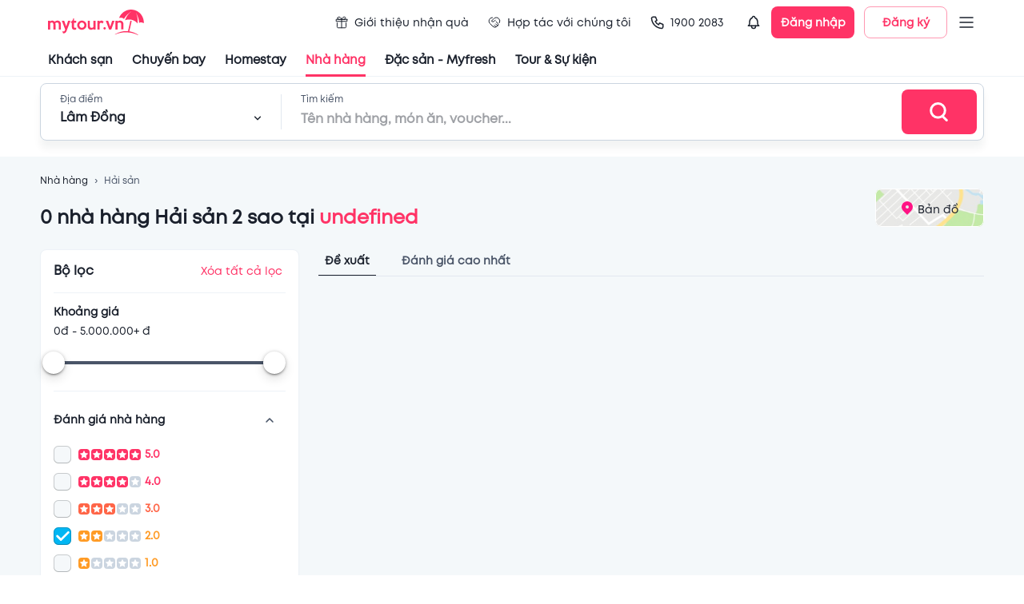

--- FILE ---
content_type: text/html; charset=utf-8
request_url: https://table.mytour.vn/nha-hang/p20-nha-hang-tai-tai-lam-dong/2-sao/c8-hai-san.html
body_size: 17553
content:
<!DOCTYPE html><html lang="en"><head><meta name="theme-color" content="#00B6F3"/><link rel="preload" href="/fonts/Mt/Mt-Regular.otf" as="font" crossorigin=""/><link rel="preload" href="/fonts/Mt/Mt-Bold.otf" as="font" crossorigin=""/><link rel="preload" href="/fonts/Mt/Mt-SemiBold.otf" as="font" crossorigin=""/><link rel="stylesheet" data-href="https://fonts.googleapis.com/css?family=Roboto:300,400,500,700&amp;display=swap"/><script src="https://accounts.google.com/gsi/client" async="" defer="" type="cfe4d9ccd7f680e8e12d35d5-text/javascript"></script><script type="cfe4d9ccd7f680e8e12d35d5-text/javascript">
              (function(w,d,s,l,i){w[l]=w[l]||[];w[l].push({'gtm.start':
              new Date().getTime(),event:'gtm.js'});var f=d.getElementsByTagName(s)[0],
              j=d.createElement(s),dl=l!='dataLayer'?'&l='+l:'';j.async=true;j.src=
              'https://gtm.tripi.vn/gtm.js?id='+i+dl;f.parentNode.insertBefore(j,f);
              })(window,document,'script','dataLayer', 'GTM-5XW6PZ2');
              </script><link rel="preconnect" href="https://fonts.gstatic.com" crossorigin /><meta charSet="utf-8"/><title>Danh sách những nhà hàng Hải sản 2 sao ngon nhất ở undefined bạn không nên bỏ qua</title><meta name="viewport" content="initial-scale=1.0, maximum-scale=1.0, width=device-width, user-scalable=no"/><meta name="description" content="Đây là danh sách tổng hợp tất tần tật các nhà hàng Hải sản 2 sao ngon có tiếng tại undefined được nhiều tín đồ mê Hải sản yêu thích và đánh giá cao."/><meta name="keywords" content="Nhà hàng,quán ăn ngon,undefined, Hải sản,  2 sao"/><meta name="csrf-token" content="kh1ez4WH3sozbpbLC7tOumNr81Ut9n2kVwAu1g1S"/><meta http-equiv="x-dns-prefetch-control" content="on"/><link rel="dns-prefetch" href="https://mytourcdn.com/"/><meta name="robots" content="index, follow"/><link rel="alternate" hrefLang="vi" href="https://mytour.vn/"/><link rel="icon" href="/favicon.ico"/><meta property="al:ios:app_name" content="Mytour.vn"/><meta property="al:ios:app_store_id" content="1149730203"/><meta property="al:android:app_name" content="Mytour.vn"/><meta property="al:android:package" content="vn.mytour.apps.android"/><meta property="fb:app_id" content="857393964278669"/><meta property="fb:pages" content="180719541988518"/><meta property="og:image" content="https://storage.googleapis.com/public-tripi/food/web-food/og_image_banner_web_food_3.jpg"/><meta property="og:url" content="https://mytour.vn"/><meta property="og:type" content="website"/><meta property="og:site_name" content="Mytour.vn"/><meta property="og:title" content="Danh sách những nhà hàng Hải sản 2 sao ngon nhất ở undefined bạn không nên bỏ qua"/><meta property="og:description" content="Đây là danh sách tổng hợp tất tần tật các nhà hàng Hải sản 2 sao ngon có tiếng tại undefined được nhiều tín đồ mê Hải sản yêu thích và đánh giá cao."/><meta name="next-head-count" content="23"/><link rel="preload" href="/_next/static/css/dc0861a51bf7797a2d80.css" as="style"/><link rel="stylesheet" href="/_next/static/css/dc0861a51bf7797a2d80.css" data-n-g=""/><noscript data-n-css=""></noscript><script defer="" nomodule="" src="/_next/static/chunks/polyfills-a40ef1678bae11e696dba45124eadd70.js" type="cfe4d9ccd7f680e8e12d35d5-text/javascript"></script><script src="/_next/static/chunks/webpack-99eac4e15b439d11c451.js" defer="" type="cfe4d9ccd7f680e8e12d35d5-text/javascript"></script><script src="/_next/static/chunks/framework-106d25c2ed81dc45938c.js" defer="" type="cfe4d9ccd7f680e8e12d35d5-text/javascript"></script><script src="/_next/static/chunks/main-70dd238c7547d384cb83.js" defer="" type="cfe4d9ccd7f680e8e12d35d5-text/javascript"></script><script src="/_next/static/chunks/pages/_app-6977f1c69eb055451f64.js" defer="" type="cfe4d9ccd7f680e8e12d35d5-text/javascript"></script><script src="/_next/static/chunks/5480-78d64d723991841c3d5e.js" defer="" type="cfe4d9ccd7f680e8e12d35d5-text/javascript"></script><script src="/_next/static/chunks/7876-f9b727246a290c507a84.js" defer="" type="cfe4d9ccd7f680e8e12d35d5-text/javascript"></script><script src="/_next/static/chunks/6126-060bab2de2a058231d9e.js" defer="" type="cfe4d9ccd7f680e8e12d35d5-text/javascript"></script><script src="/_next/static/chunks/3458-33b9ea67422297d205b8.js" defer="" type="cfe4d9ccd7f680e8e12d35d5-text/javascript"></script><script src="/_next/static/chunks/9704-887b37d1b30c06db3974.js" defer="" type="cfe4d9ccd7f680e8e12d35d5-text/javascript"></script><script src="/_next/static/chunks/3019-fa48ac0206c46ed98e59.js" defer="" type="cfe4d9ccd7f680e8e12d35d5-text/javascript"></script><script src="/_next/static/chunks/4146-9b63d333f23376e6c819.js" defer="" type="cfe4d9ccd7f680e8e12d35d5-text/javascript"></script><script src="/_next/static/chunks/2540-a3e7f9c353ec26ec31bd.js" defer="" type="cfe4d9ccd7f680e8e12d35d5-text/javascript"></script><script src="/_next/static/chunks/7667-ec7da793594226ee5e98.js" defer="" type="cfe4d9ccd7f680e8e12d35d5-text/javascript"></script><script src="/_next/static/chunks/4037-0f762dea07f62a6e1636.js" defer="" type="cfe4d9ccd7f680e8e12d35d5-text/javascript"></script><script src="/_next/static/chunks/365-57ae8b3aae083d54e641.js" defer="" type="cfe4d9ccd7f680e8e12d35d5-text/javascript"></script><script src="/_next/static/chunks/pages/nha-hang/%5B...slug%5D-446d3af79e5976a35fb8.js" defer="" type="cfe4d9ccd7f680e8e12d35d5-text/javascript"></script><script src="/_next/static/P9Jrv6Shag-QnZ0XDeQwo/_buildManifest.js" defer="" type="cfe4d9ccd7f680e8e12d35d5-text/javascript"></script><script src="/_next/static/P9Jrv6Shag-QnZ0XDeQwo/_ssgManifest.js" defer="" type="cfe4d9ccd7f680e8e12d35d5-text/javascript"></script><style id="jss-server-side">.jss105 {
  margin: 0 auto;
  max-width: 1188px;
}
@media (max-width:991.95px) {
  .jss105 {
    width: 100%;
    margin: 0;
    padding: 0 25px;
  }
}
  .jss106 {
    width: 100%;
    display: flex;
    overflow-x: auto;
    overflow-y: hidden;
  }
  .jss106::-webkit-scrollbar {
    display: none;
  }
  .jss148 {
    padding-bottom: 12px;
  }
  .jss149 {
    border-bottom: 1px solid #E2E8F0;
    padding-bottom: 4px;
  }
  .jss150 {
    width: 100%;
    bottom: -4px;
    height: 1px;
    position: absolute;
    background-color: #1a202c;
  }
  .jss151 {
    margin: 0 12px;
    position: relative;
  }
  .jss152 {
    margin: 0 -6px;
    display: flex;
    align-items: center;
    padding-top: 12px;
  }
  .jss153 {
    border: 1px solid #EDF2F7;
    cursor: pointer;
    margin: 0 6px;
    display: flex;
    padding: 10px 16px;
    box-shadow: 0px 1px 1px rgba(0, 0, 0, 0.05);
    align-items: center;
    border-radius: 8px;
    justify-content: space-between;
    background-color: #ffffff;
  }
  .jss145 {
    margin: 0 1px;
    overflow: hidden;
    position: relative;
    border-radius: 4px;
    background-color: #CBD5E0;
  }
  .jss146 {
    display: flex;
    align-items: center;
  }
  .jss147 {
    top: 0;
    left: 0;
    width: 100%;
    height: 100%;
    z-index: 2;
    position: absolute;
  }
  .jss128 {
    display: flex;
    border-bottom: 1px solid #EDF2F7;
    flex-direction: column;
  }
  .jss129 {
    cursor: pointer;
    display: flex;
    align-items: center;
    padding-bottom: 6px;
    justify-content: space-between;
  }
  .jss130 {
    cursor: pointer;
    stroke: #718096;
    transform: rotate(180deg);
    transition: all 0.3s;
  }
  .jss130:hover {
    stroke: #1A202C;
  }
  .jss131 {
    cursor: pointer;
    stroke: #718096;
    transition: all 0.3s;
  }
  .jss131:hover {
    stroke: #1A202C;
  }
  .jss132 {
    cursor: pointer;
    stroke: #FF3366;
    transform: rotate(180deg);
    margin-left: 8px;
  }
  .jss133 {
    cursor: pointer;
    stroke: #FF3366;
    margin-left: 8px;
  }
  .jss134 {
    width: 22px;
    height: 22px;
    box-shadow: inset 0 0 0 1px rgba(16,22,26,.2), inset 0 -1px 0 rgba(16,22,26,.1);
    border-radius: 50%;
    background-color: #f5f8fa;
  }
  .jss135 {
    background-color: #00B6F3 !important;
  }
  .jss135:before {
    width: 22px;
    height: 22px;
    content: "";
    display: block;
    background-size: cover;
    background-image: url(/icons/icon_checked.svg);
  }
  .jss136 {
    width: 22px;
    height: 22px;
    box-shadow: inset 0 0 0 1px rgba(16,22,26,.2), inset 0 -1px 0 rgba(16,22,26,.1);
    border-radius: 6px;
    background-color: #f5f8fa;
  }
  root.Mui-focusVisible .jss136 {
    outline: 2px auto #00B6F3;
    outline-offset: 2px;
  }
  .jss137 {
    cursor: pointer;
    margin: 0 -6px;
    display: flex;
    align-items: center;
  }
  .jss138 {
    padding: 6px;
    margin-right: 2px;
  }
  .jss139 {
    display: -webkit-box;
    overflow: hidden;
    -webkit-box-orient: vertical;
    -webkit-line-clamp: 1;
  }
  .jss140 {
    box-shadow: none;
  }
  .jss141 {
    padding: 0;
  }
  .jss142 {
    margin: 0 !important;
    min-height: 0 !important;
  }
  .jss143 {
    padding: 0;
  }
  .jss144 {
    color: #1a202c;
    text-decoration: none;
  }
  .jss122 {
    color: #E2E8F0;
    width: 100%;
    height: 4px;
    border-radius: 100px;
  }
  .jss123 {
    width: 28px;
    border: none;
    height: 28px;
    box-shadow:  0px 0.5px 4px rgba(0, 0, 0, 0.12), 0px 6px 13px rgba(0, 0, 0, 0.12);
    margin-top: 0;
    margin-left: 0;
    border-radius: 100px;
    background-color: #FFFFFF;
  }
  .jss123:focus, .jss123:hover, .jss123.jss124 {
    box-shadow:  0px 0.5px 4px rgba(0, 0, 0, 0.12), 0px 6px 13px rgba(0, 0, 0, 0.12);
  }
  .jss125 {
    left: calc(-50% + 4px);
  }
  .jss126 {
    color: #4A5568;
    height: 4px;
    border-radius: 3px;
  }
  .jss127 {
    color: #eeeeee;
    height: 4px;
    box-shadow: inset 0 0 2px 0 rgba(0, 0, 0, 0.15);
    border-radius: 3px;
  }
  .jss117 {
    border: 1px solid #EDF2F7;
    padding: 16px;
    box-shadow: 0px 1px 1px rgba(0, 0, 0, 0.05);
    border-radius: 8px;
    background-color: #ffffff;
  }
  .jss118 {
    display: flex;
    align-items: center;
    border-bottom: 1px solid #EDF2F7;
    padding-bottom: 16px;
    justify-content: space-between;
  }
  .jss119 {
    display: flex;
    padding: 16px 0;
    border-bottom: 1px solid #EDF2F7;
    flex-direction: column;
  }
  .jss120 {
    display: flex;
    align-items: center;
    justify-content: space-between;
  }
  .jss121 {
    color: #FF3366;
    text-decoration: none;
  }
  .jss112 {
    width: 100%;
    height: 100%;
    position: relative;
  }
  .jss112 .lazyload-wrapper {
    height: 100%;
  }
  .jss113 {
    top: 0;
    left: 0;
    right: 0;
    width: 100%;
    bottom: 0;
    height: 100%;
    display: flex;
    opacity: 1;
    z-index: 1;
    position: absolute;
    transition: opacity 500ms;
    align-items: center;
    justify-content: center;
    background-color: #EDF2F7;
  }
  .jss114 {
    height: 100%;
  }
  .jss115 {
    top: 0;
    left: 0;
    width: 100%;
    height: 100%;
    position: absolute;
    object-fit: cover;
  }
  .jss116 {
    opacity: 0;
    transition: opacity 500ms;
  }
  .jss107 {
    display: flex;
    align-items: flex-end;
    justify-content: space-between;
  }
  .jss108 {
    display: flex;
    flex-direction: column;
  }
  .jss109 {
    color: #4A5568;
    font-size: 12px;
    transition: all 0.3s;
    line-height: 14px;
    text-decoration: none;
  }
  .jss109:hover {
    color: #FF3366;
  }
  .jss110 {
    position: relative;
  }
  .jss111 {
    top: 0;
    left: 0;
    width: 100%;
    cursor: pointer;
    height: 100%;
    display: flex;
    z-index: 1;
    position: absolute;
    align-items: center;
    justify-content: center;
  }
  .jss30 {
    display: flex;
    align-items: center;
    justify-content: center;
  }
  .jss31 {
    width: 408px;
    display: flex;
    outline: none;
    padding: 32px 48px;
    position: relative;
    box-shadow: 0px 3px 5px -1px rgba(0,0,0,0.2),0px 5px 8px 0px rgba(0,0,0,0.14),0px 1px 14px 0px rgba(0,0,0,0.12);
    align-items: center;
    border-radius: 8px;
    flex-direction: column;
    background-color: #ffffff;
  }
  .jss32 {
    top: 4px;
    right: 4px;
    position: absolute;
  }
  .jss33 {
    display: flex;
    align-items: center;
    justify-content: center;
  }
  .jss34 {
    width: 408px;
    display: flex;
    outline: none;
    padding: 32px 48px;
    position: relative;
    box-shadow: 0px 3px 5px -1px rgba(0,0,0,0.2),0px 5px 8px 0px rgba(0,0,0,0.14),0px 1px 14px 0px rgba(0,0,0,0.12);
    align-items: center;
    border-radius: 8px;
    flex-direction: column;
    background-color: #ffffff;
  }
  .jss35 {
    top: 4px;
    right: 4px;
    position: absolute;
  }
  .jss36 {
    top: 4px;
    left: 4px;
    position: absolute;
  }

  .jss93 {
    width: 1180px;
    display: flex;
    transition: all 0.5s;
  }
  .jss94 {
    width: 100%;
    margin: 0;
    transition: all 0.5s;
    padding-left: 24px;
  }
  .jss95 {
    width: 100%;
    transition: all 0.5s;
  }
  .jss96 {
    width: 40%;
    min-width: 816px;
    margin-right: 12px;
  }
  .jss97 {
    width: 0;
  }
  .jss98 {
    width: 60%;
    margin-top: -24px;
  }
  .jss99 {
    display: flex;
    padding-top: 24px;
  }
  .jss100 {
    width: 28%;
    transition: all 0.5s;
    margin-right: 24px;
  }
  .jss101 {
    width: 0%;
    opacity: 0;
    margin-right: 0;
  }
  .jss102 {
    width: 72%;
    display: flex;
    transition: all 0.5s;
    flex-direction: column;
  }
  .jss103 {
    width: 100%;
  }
  .jss104 {
    margin: 12px 0;
    display: flex;
    justify-content: center;
  }
  .jss104 .MuiPaginationItem-textPrimary.Mui-selected {
    color: white;
  }
  .jss104 .MuiPaginationItem-page:hover {
    color: #1A202C;
    background: #E2E8F0;
  }
  .jss37 {
    display: flex;
    align-items: center;
    justify-content: center;
  }
  .jss38 {
    width: 408px;
    display: flex;
    outline: none;
    padding: 32px 48px;
    position: relative;
    box-shadow: 0px 3px 5px -1px rgba(0,0,0,0.2),0px 5px 8px 0px rgba(0,0,0,0.14),0px 1px 14px 0px rgba(0,0,0,0.12);
    align-items: center;
    border-radius: 8px;
    flex-direction: column;
    background-color: #ffffff;
  }
  .jss39 {
    top: 4px;
    right: 4px;
    position: absolute;
  }
  .jss40 {
    top: 4px;
    left: 4px;
    position: absolute;
  }
  .jss19 {
    cursor: pointer;
    display: flex;
    position: relative;
    align-items: center;
  }
  .jss20 {
    top: 46px;
    width: 220px;
    border: 1px solid #EDF2F7;
    opacity: 0;
    padding: 10px 8px;
    z-index: 1001;
    position: absolute;
    background: white;
    box-shadow: 0px 8px 8px rgba(0, 0, 0, 0.1);
    box-sizing: border-box;
    transition: all 0.3s;
    border-radius: 8px;
  }
  .jss21 {
    opacity: 1;
  }
  .jss22 {
    width: 100%;
    position: relative;
  }
  .jss23 {
    display: flex;
    padding: 14px 0;
    align-items: center;
    padding-left: 8px;
    border-radius: 8px;
  }
  .jss23:hover {
    background-color: #EDF2F7;
  }
  .jss24 {
    color: #1A202C;
    font-size: 14px;
    line-height: 17px;
  }
  .jss25 {
    display: flex;
    padding: 2px;
    align-items: center;
    border-radius: 100px;
    background-color: #ffffff;
  }
  .jss26 {
    width: 36px;
    height: 36px;
  }
  .jss27 {
    color: #ffffff;
    width: 36px;
    height: 36px;
    font-size: 12px;
    font-weight: 600;
    background-color: #00B6F3;
  }
  .jss28 {
    width: 104px;
    height: 40px;
    padding: 0;
    font-size: 14px;
    box-shadow: none;
    font-weight: 600;
    line-height: 17px;
    border-radius: 8px;
  }
  .jss29 {
    margin-left: 12px;
  }
  .jss7 {
    color: #1a202c;
    width: 100%;
    cursor: pointer;
    height: 96px;
    padding: 0px 60px;
    font-size: 14px;
    background: #fff;
    transition: all 0.3s;
    line-height: 17px;
    border-bottom: 1px solid #EDF2F7;
  }
  .jss8 {
    height: 56px;
    display: flex;
    align-items: center;
    justify-content: space-between;
  }
  .jss9 {
    display: none;
  }
  .jss10 {
    color: inherit !important;
    display: flex;
    align-items: center;
  }
  .jss11 {
    color: #1a202c;
    height: 40px;
    margin: 0 -60px;
    display: flex;
    padding: 0 60px;
    align-items: center;
  }
  .jss12 {
    color: #1A202C !important;
    cursor: pointer;
    height: 100%;
    display: flex;
    position: relative;
    font-size: 15px;
    transition: all 0.3s;
    align-items: center;
    font-weight: 600;
    line-height: 18px;
    margin-right: 24px;
  }
  .jss12:hover {
    color: #FF3366 !important;
    text-decoration: none;
  }
  .jss13 {
    color: #FF3366;
  }
  .jss14 {
    margin-right: 4px;
  }
  .jss15 {
    display: flex;
    padding: 10px 8px;
    transition: all 0.3s;
    align-items: center;
    font-weight: normal;
    margin-right: 8px;
    border-radius: 100px;
  }
  .jss16:hover {
    background-color: #EDF2F7;
  }
  .jss17 {
    left: 0;
    width: 100%;
    bottom: 0;
    display: flex;
    position: absolute;
    justify-content: center;
  }
  .jss18 {
    width: 100%;
    height: 3px;
  }
  .jss56 {
    top: 80px;
    width: 395px;
    border: 1px solid #E2E8F0;
    height: 0;
    opacity: 0;
    z-index: 1000;
    position: absolute;
    background: #ffffff;
    box-shadow: 0px 8px 8px rgba(0, 0, 0, 0.1);
    transition: all 0.3s;
    border-radius: 8px;
  }
  .jss57 {
    height: 0;
    display: flex;
    padding: 0 24px;
    transition: all 0.5s;
    justify-content: space-between;
  }
  .jss58 {
    height: 40px;
  }
  .jss59 {
    cursor: pointer;
  }
  .jss60 {
    height: 464px;
    opacity: 1;
    padding: 16px 0;
  }
  .jss61 {
    width: 100%;
  }
  .jss62 {
    left: 12px;
    z-index: 1;
    position: absolute;
  }
  .jss63 {
    padding: 0 0 0 48px !important;
  }
  .jss64 {
    overflow: auto;
    padding-top: 12px;
    padding-left: 12px;
  }
  .jss65 {
    cursor: pointer;
    height: 40px;
    display: flex;
    padding: 0 12px;
    transition: all 0.3s;
    align-items: center;
    border-radius: 8px;
    justify-content: space-between;
  }
  .jss65:hover {
    background-color: #EDF2F7;
  }
  .jss66 {
    top: 80px;
    right: 100px;
    width: calc(100% - 400px);
    border: 1px solid #E2E8F0;
    height: 0;
    opacity: 0;
    z-index: 1000;
    position: absolute;
    background: #ffffff;
    box-shadow: 0px 8px 8px rgba(0, 0, 0, 0.1);
    overflow-x: hidden;
    overflow-y: auto;
    transition: all 0.3s;
    border-radius: 8px;
  }
  .jss67::-webkit-scrollbar {
    display: none;
  }
  .jss68 {
    height: 560px;
    opacity: 1;
    padding: 16px 16px;
  }
@media (max-width:991.95px) {
  .jss68 {
    height: 400px;
  }
}
  .jss69 {
    display: flex;
  }
  .jss70 {
    width: 50%;
    border-right: 1px solid #EDF2F7;
  }
  .jss71 {
    margin: -4px -8px;
    display: flex;
    flex-wrap: wrap;
  }
  .jss72 {
    cursor: pointer;
    margin: 4px 8px;
    display: flex;
    padding: 8px 10px;
    transition: all 0.3s;
    align-items: center;
    border-radius: 100px;
    justify-content: space-between;
  }
  .jss73 {
    margin: -4;
    display: flex;
    flex-wrap: wrap;
  }
  .jss74 {
    cursor: pointer;
    margin: 4px;
    display: inline-block;
    padding: 9px 16px;
    overflow: hidden;
    max-width: 160px;
    transition: all 0.5s;
    white-space: nowrap;
    border-radius: 100px;
    text-overflow: ellipsis;
    background-color: #EDF2F7;
  }
  .jss74:hover {
    background-color: #E2E8F0;
  }
  .jss75 {
    width: 50%;
    padding-left: 18px;
  }
  .jss76 {
    display: grid;
    padding-top: 24px;
    grid-template-columns: repeat(4, 1fr);
  }
@media (max-width:991.95px) {
  .jss76 {
    grid-template-columns: repeat(3, 1fr);
  }
}
  .jss77 {
    cursor: pointer;
    display: flex;
    text-align: center;
    transition: all 0.5s;
    align-items: center;
    flex-direction: column;
    padding-bottom: 8px;
  }
  .jss77:hover {
    border-radius: 8px;
    background-color: #EDF2F7;
  }
  .jss78 {
    width: 84px;
    height: 84px;
    object-fit: fill;
    border-radius: 100px;
    margin-bottom: 12px;
  }
  .jss79 {
    display: flex;
    align-items: center;
    flex-direction: column;
  }
  .jss80 {
    color: #ffffff;
    padding: 12px 24px;
    font-size: 16px;
    font-weight: 600;
    line-height: 22px;
    border-radius: 8px;
  }
  .jss81 {
    margin: 0 -12px;
    display: flex;
    flex-direction: column;
  }
  .jss82 {
    cursor: pointer;
    display: flex;
    padding: 10px 12px;
    transition: all 0.3s;
    align-items: center;
    border-bottom: 1px solid #EDF2F7;
  }
  .jss82:hover {
    background-color: #EDF2F7;
  }
  .jss83 {
    width: 48px;
    height: 48px;
    object-fit: cover;
    border-radius: 8px;
  }
  .jss84 {
    display: flex;
    align-items: center;
    justify-content: center;
    background-color: #EDF2F7;
  }
  .jss85 {
    display: flex;
    min-height: 48px;
    padding-left: 12px;
    flex-direction: column;
    justify-content: space-around;
  }
  .jss86 {
    height: 100%;
    display: flex;
    align-items: center;
    flex-direction: column;
    justify-content: center;
  }
  .jss87 {
    border: 1px solid #FF3366;
  }
  .jss88 {
    padding: 8px;
    transition: all 0.5s;
    margin-left: -8px;
    border-radius: 4px;
  }
  .jss88:hover {
    background-color: #EDF2F7;
  }
  .jss89 {
    margin-right: 8px;
  }
  .jss90 {
    color: #4F46E5;
    width: fit-content;
    height: 21px;
    margin: 4px 0;
    display: flex;
    padding: 0 4px;
    position: relative;
    background: linear-gradient(90deg, rgba(79, 70, 229, 0.15) 0%, rgba(79, 70, 229, 0) 100%);
    align-items: center;
    border-radius: 4px;
    justify-content: center;
  }
  .jss41 {
    color: #ffffff;
    font-size: 30px;
    font-weight: 600;
    line-height: 36px;
    padding-left: 24px;
    padding-bottom: 16px;
  }
  .jss42 {
    width: 100%;
    height: 72px;
    display: flex;
    padding: 0 8px 0 24px;
    align-items: center;
    border-radius: 8px;
    justify-content: space-between;
    background-color: #ffffff;
  }
  .jss43 {
    width: 100%;
    display: flex;
    padding-right: 24px;
  }
  .jss44 {
    position: relative;
  }
  .jss45 {
    width: 0;
    bottom: 0;
    height: 3px;
    position: absolute;
    background-color: #FF3366;
  }
  .jss46 {
    left: 24px;
    width: 252px;
    transition: all 0.3s;
  }
  .jss47 {
    width: calc(100% - 448px);
    transform: translate(324px,0px);
    transition: all 0.3s;
  }
  .jss48 {
    width: 252px;
    display: flex;
    flex-direction: column;
  }
  .jss49 {
    display: flex;
    align-items: center;
    padding-top: 6px;
    justify-content: space-between;
  }
  .jss50 {
    width: 1px;
    height: 44px;
    margin: 0 24px;
    background: #E2E8F0;
  }
  .jss51 {
    width: 100%;
    display: flex;
    flex-direction: column;
  }
  .jss52 {
    color: #1a202c;
    width: 480px;
    font-size: 16px;
    margin-top: 6px;
    font-weight: 600;
    line-height: 19px;
  }
  .jss53 {
    padding: 0;
  }
  .jss54 {
    width: 100px;
    height: 56px;
    display: flex;
    align-items: center;
    border-radius: 8px;
    justify-content: center;
  }
  .jss55 {
    top: 0;
    width: 100%;
    padding: 8px 0;
    z-index: 1000;
    position: fixed;
    border-bottom: 1px solid #EDF2F7;
    background-color: #ffffff;
  }
  .jss6 {
    top: 0;
    width: 100%;
    z-index: 1000;
    position: sticky;
    background-color: #fff;
  }
  .jss155 {
    margin-top: 32px;
  }
  .jss1 {
    top: 0;
    left: 0;
    right: 0;
    bottom: 0;
    position: fixed;
    background: rgba(255,255,255,0.3);
    transition: all 0.15s ease-in;
  }
  .jss2 {
    opacity: 1;
    z-index: 99999;
  }
  .jss3 {
    display: none;
    opacity: 0;
    z-index: -1;
  }
  .jss4 {
    top: 50%;
    left: 50%;
    width: 80px;
    height: 80px;
    display: flex;
    z-index: 99999;
    position: fixed;
    transform: translate(-50%, -50%);
    background: rgba(255, 255, 255, 0.5);
    align-items: center;
    border-radius: 8px;
  }
  .jss5 {
    width: 40px;
    border: 4px solid #d4d4d4;
    height: 40px;
    margin: 0 auto;
    animation:  spin 1s linear infinite;
    background: rgba(255, 255, 255, 0.9);
    border-top: 4px solid #FF3366;
    border-radius: 50%;
    webkit-animation: spin 2s linear infinite;
  }
  .jss172 {
    width: 100%;
    background: #F7FAFC;
    margin-top: 60px;
    padding-top: 40px;
  }
  .jss173 {
    width: 100%;
    margin: 0 auto;
    max-width: 1188px;
  }
  .jss174 {
    font-size: 14px;
    font-weight: 600;
    line-height: 17px;
    margin-bottom: 8px;
  }
  .jss175 {
    color: #4A5568;
    font-size: 12px;
    line-height: 24px;
  }
  .jss176 {
    width: 100%;
    height: 1px;
    background: #DBE8ED;
    margin-top: 20px;
  }
  .jss177 {
    width: 100%;
    display: flex;
    margin-top: 15px;
  }
  .jss178 {
    color: #4A5568;
    text-decoration: none;
  }
  .jss178:hover {
    color: #00B6F3;
  }
  .jss179 {
    width: 165px;
    height: 44px;
  }
  .jss158::-webkit-scrollbar {
    display: none;
  }
  .jss159 {
    width: 630px;
    padding: 44px 24px 0px 24px;
    position: relative;
    border-radius: 8px 0px 0px 8px;
  }
  .jss160 {
    top: 0;
    right: 0;
    z-index: 1;
    position: absolute;
  }
  .jss161 {
    width: 582px;
    height: 332px;
    display: flex !important;
    align-items: center;
    justify-content: center;
  }
  .jss162 {
    display: flex;
    align-items: center;
  }
  .jss163 {
    color: #48BB78;
    padding: 2px 6px;
    margin-right: 14px;
    border-radius: 4px;
    background-color: rgba(72,187,120,0.1);
  }
  .jss164 {
    color: #FF3366;
    padding: 2px 6px;
    border-radius: 4px;
    background-color: rgba(255,51,102,0.1);
  }
  .jss165 {
    margin: 18px 0;
    display: flex;
    padding: 12px 16px;
    align-items: center;
    border-radius: 8px;
    background-color: rgba(255,155,37,0.1);
  }
  .jss166 {
    padding: 1px 3px;
    border-radius: 3px;
    background-color: #FF3366;
  }
  .jss167 {
    display: flex;
    padding-bottom: 16px;
  }
  .jss168 {
    display: flex;
    margin-left: 12px;
    flex-direction: column;
  }
  .jss169 {
    left: -24px;
    right: -24px;
    bottom: 0;
    margin: 0 -24px;
    display: flex;
    padding: 12px 24px;
    position: sticky;
    border-top: 1px solid #EDF2F7;
    align-items: center;
    justify-content: flex-end;
    background-color: #fff;
  }
  .jss170 {
    width: 156px;
    height: 44px;
    font-size: 16px;
    font-weight: 600;
    line-height: 19px;
    border-radius: 8px;
  }
  .jss171 {
    heigh: 32;
    width: 32px;
    background-color: #EDF2F7;
  }
  .jss171:disabled {
    background: #E3E8EE;
  }
  .jss180 {
    width: 100%;
    background: #F7FAFC;
    padding-top: 24px;
    padding-bottom: 24px;
  }
  .jss181 {
    width: 100%;
    margin: 0 auto;
    max-width: 1188px;
  }
  .jss182 {
    color: #4A5568;
    font-size: 12px;
    line-height: 24px;
  }
  .jss183 {
    text-align: center;
  }
  .jss184 {
    margin: 12px 0 20px 0;
    display: flex;
    align-items: center;
    justify-content: center;
  }
  .jss185 {
    width: 392px;
    height: 32px;
  }
  .jss156 {
    width: 100%;
    padding-top: 64px;
    padding-bottom: 64px;
  }
  .jss157 {
    margin: 0 -4px;
    display: flex;
    padding-top: 24px;
  }
  .jss91 {
    display: flex;
    padding: 24px 0 0;
    min-height: 300px;
    align-items: center;
    flex-direction: column;
    justify-content: center;
    background-color: #F4F8FA;
  }
  .jss92 {
    width: 100%;
    margin-top: 56px;
    background-color: #ffffff;
  }</style><style data-href="https://fonts.googleapis.com/css?family=Roboto:300,400,500,700&display=swap">@font-face{font-family:'Roboto';font-style:normal;font-weight:300;font-display:swap;src:url(https://fonts.gstatic.com/s/roboto/v30/KFOlCnqEu92Fr1MmSU5fBBc-.woff) format('woff')}@font-face{font-family:'Roboto';font-style:normal;font-weight:400;font-display:swap;src:url(https://fonts.gstatic.com/s/roboto/v30/KFOmCnqEu92Fr1Mu4mxM.woff) format('woff')}@font-face{font-family:'Roboto';font-style:normal;font-weight:500;font-display:swap;src:url(https://fonts.gstatic.com/s/roboto/v30/KFOlCnqEu92Fr1MmEU9fBBc-.woff) format('woff')}@font-face{font-family:'Roboto';font-style:normal;font-weight:700;font-display:swap;src:url(https://fonts.gstatic.com/s/roboto/v30/KFOlCnqEu92Fr1MmWUlfBBc-.woff) format('woff')}@font-face{font-family:'Roboto';font-style:normal;font-weight:300;font-display:swap;src:url(https://fonts.gstatic.com/s/roboto/v30/KFOlCnqEu92Fr1MmSU5fCRc4AMP6lbBP.woff2) format('woff2');unicode-range:U+0460-052F,U+1C80-1C88,U+20B4,U+2DE0-2DFF,U+A640-A69F,U+FE2E-FE2F}@font-face{font-family:'Roboto';font-style:normal;font-weight:300;font-display:swap;src:url(https://fonts.gstatic.com/s/roboto/v30/KFOlCnqEu92Fr1MmSU5fABc4AMP6lbBP.woff2) format('woff2');unicode-range:U+0301,U+0400-045F,U+0490-0491,U+04B0-04B1,U+2116}@font-face{font-family:'Roboto';font-style:normal;font-weight:300;font-display:swap;src:url(https://fonts.gstatic.com/s/roboto/v30/KFOlCnqEu92Fr1MmSU5fCBc4AMP6lbBP.woff2) format('woff2');unicode-range:U+1F00-1FFF}@font-face{font-family:'Roboto';font-style:normal;font-weight:300;font-display:swap;src:url(https://fonts.gstatic.com/s/roboto/v30/KFOlCnqEu92Fr1MmSU5fBxc4AMP6lbBP.woff2) format('woff2');unicode-range:U+0370-03FF}@font-face{font-family:'Roboto';font-style:normal;font-weight:300;font-display:swap;src:url(https://fonts.gstatic.com/s/roboto/v30/KFOlCnqEu92Fr1MmSU5fCxc4AMP6lbBP.woff2) format('woff2');unicode-range:U+0102-0103,U+0110-0111,U+0128-0129,U+0168-0169,U+01A0-01A1,U+01AF-01B0,U+1EA0-1EF9,U+20AB}@font-face{font-family:'Roboto';font-style:normal;font-weight:300;font-display:swap;src:url(https://fonts.gstatic.com/s/roboto/v30/KFOlCnqEu92Fr1MmSU5fChc4AMP6lbBP.woff2) format('woff2');unicode-range:U+0100-024F,U+0259,U+1E00-1EFF,U+2020,U+20A0-20AB,U+20AD-20CF,U+2113,U+2C60-2C7F,U+A720-A7FF}@font-face{font-family:'Roboto';font-style:normal;font-weight:300;font-display:swap;src:url(https://fonts.gstatic.com/s/roboto/v30/KFOlCnqEu92Fr1MmSU5fBBc4AMP6lQ.woff2) format('woff2');unicode-range:U+0000-00FF,U+0131,U+0152-0153,U+02BB-02BC,U+02C6,U+02DA,U+02DC,U+2000-206F,U+2074,U+20AC,U+2122,U+2191,U+2193,U+2212,U+2215,U+FEFF,U+FFFD}@font-face{font-family:'Roboto';font-style:normal;font-weight:400;font-display:swap;src:url(https://fonts.gstatic.com/s/roboto/v30/KFOmCnqEu92Fr1Mu72xKKTU1Kvnz.woff2) format('woff2');unicode-range:U+0460-052F,U+1C80-1C88,U+20B4,U+2DE0-2DFF,U+A640-A69F,U+FE2E-FE2F}@font-face{font-family:'Roboto';font-style:normal;font-weight:400;font-display:swap;src:url(https://fonts.gstatic.com/s/roboto/v30/KFOmCnqEu92Fr1Mu5mxKKTU1Kvnz.woff2) format('woff2');unicode-range:U+0301,U+0400-045F,U+0490-0491,U+04B0-04B1,U+2116}@font-face{font-family:'Roboto';font-style:normal;font-weight:400;font-display:swap;src:url(https://fonts.gstatic.com/s/roboto/v30/KFOmCnqEu92Fr1Mu7mxKKTU1Kvnz.woff2) format('woff2');unicode-range:U+1F00-1FFF}@font-face{font-family:'Roboto';font-style:normal;font-weight:400;font-display:swap;src:url(https://fonts.gstatic.com/s/roboto/v30/KFOmCnqEu92Fr1Mu4WxKKTU1Kvnz.woff2) format('woff2');unicode-range:U+0370-03FF}@font-face{font-family:'Roboto';font-style:normal;font-weight:400;font-display:swap;src:url(https://fonts.gstatic.com/s/roboto/v30/KFOmCnqEu92Fr1Mu7WxKKTU1Kvnz.woff2) format('woff2');unicode-range:U+0102-0103,U+0110-0111,U+0128-0129,U+0168-0169,U+01A0-01A1,U+01AF-01B0,U+1EA0-1EF9,U+20AB}@font-face{font-family:'Roboto';font-style:normal;font-weight:400;font-display:swap;src:url(https://fonts.gstatic.com/s/roboto/v30/KFOmCnqEu92Fr1Mu7GxKKTU1Kvnz.woff2) format('woff2');unicode-range:U+0100-024F,U+0259,U+1E00-1EFF,U+2020,U+20A0-20AB,U+20AD-20CF,U+2113,U+2C60-2C7F,U+A720-A7FF}@font-face{font-family:'Roboto';font-style:normal;font-weight:400;font-display:swap;src:url(https://fonts.gstatic.com/s/roboto/v30/KFOmCnqEu92Fr1Mu4mxKKTU1Kg.woff2) format('woff2');unicode-range:U+0000-00FF,U+0131,U+0152-0153,U+02BB-02BC,U+02C6,U+02DA,U+02DC,U+2000-206F,U+2074,U+20AC,U+2122,U+2191,U+2193,U+2212,U+2215,U+FEFF,U+FFFD}@font-face{font-family:'Roboto';font-style:normal;font-weight:500;font-display:swap;src:url(https://fonts.gstatic.com/s/roboto/v30/KFOlCnqEu92Fr1MmEU9fCRc4AMP6lbBP.woff2) format('woff2');unicode-range:U+0460-052F,U+1C80-1C88,U+20B4,U+2DE0-2DFF,U+A640-A69F,U+FE2E-FE2F}@font-face{font-family:'Roboto';font-style:normal;font-weight:500;font-display:swap;src:url(https://fonts.gstatic.com/s/roboto/v30/KFOlCnqEu92Fr1MmEU9fABc4AMP6lbBP.woff2) format('woff2');unicode-range:U+0301,U+0400-045F,U+0490-0491,U+04B0-04B1,U+2116}@font-face{font-family:'Roboto';font-style:normal;font-weight:500;font-display:swap;src:url(https://fonts.gstatic.com/s/roboto/v30/KFOlCnqEu92Fr1MmEU9fCBc4AMP6lbBP.woff2) format('woff2');unicode-range:U+1F00-1FFF}@font-face{font-family:'Roboto';font-style:normal;font-weight:500;font-display:swap;src:url(https://fonts.gstatic.com/s/roboto/v30/KFOlCnqEu92Fr1MmEU9fBxc4AMP6lbBP.woff2) format('woff2');unicode-range:U+0370-03FF}@font-face{font-family:'Roboto';font-style:normal;font-weight:500;font-display:swap;src:url(https://fonts.gstatic.com/s/roboto/v30/KFOlCnqEu92Fr1MmEU9fCxc4AMP6lbBP.woff2) format('woff2');unicode-range:U+0102-0103,U+0110-0111,U+0128-0129,U+0168-0169,U+01A0-01A1,U+01AF-01B0,U+1EA0-1EF9,U+20AB}@font-face{font-family:'Roboto';font-style:normal;font-weight:500;font-display:swap;src:url(https://fonts.gstatic.com/s/roboto/v30/KFOlCnqEu92Fr1MmEU9fChc4AMP6lbBP.woff2) format('woff2');unicode-range:U+0100-024F,U+0259,U+1E00-1EFF,U+2020,U+20A0-20AB,U+20AD-20CF,U+2113,U+2C60-2C7F,U+A720-A7FF}@font-face{font-family:'Roboto';font-style:normal;font-weight:500;font-display:swap;src:url(https://fonts.gstatic.com/s/roboto/v30/KFOlCnqEu92Fr1MmEU9fBBc4AMP6lQ.woff2) format('woff2');unicode-range:U+0000-00FF,U+0131,U+0152-0153,U+02BB-02BC,U+02C6,U+02DA,U+02DC,U+2000-206F,U+2074,U+20AC,U+2122,U+2191,U+2193,U+2212,U+2215,U+FEFF,U+FFFD}@font-face{font-family:'Roboto';font-style:normal;font-weight:700;font-display:swap;src:url(https://fonts.gstatic.com/s/roboto/v30/KFOlCnqEu92Fr1MmWUlfCRc4AMP6lbBP.woff2) format('woff2');unicode-range:U+0460-052F,U+1C80-1C88,U+20B4,U+2DE0-2DFF,U+A640-A69F,U+FE2E-FE2F}@font-face{font-family:'Roboto';font-style:normal;font-weight:700;font-display:swap;src:url(https://fonts.gstatic.com/s/roboto/v30/KFOlCnqEu92Fr1MmWUlfABc4AMP6lbBP.woff2) format('woff2');unicode-range:U+0301,U+0400-045F,U+0490-0491,U+04B0-04B1,U+2116}@font-face{font-family:'Roboto';font-style:normal;font-weight:700;font-display:swap;src:url(https://fonts.gstatic.com/s/roboto/v30/KFOlCnqEu92Fr1MmWUlfCBc4AMP6lbBP.woff2) format('woff2');unicode-range:U+1F00-1FFF}@font-face{font-family:'Roboto';font-style:normal;font-weight:700;font-display:swap;src:url(https://fonts.gstatic.com/s/roboto/v30/KFOlCnqEu92Fr1MmWUlfBxc4AMP6lbBP.woff2) format('woff2');unicode-range:U+0370-03FF}@font-face{font-family:'Roboto';font-style:normal;font-weight:700;font-display:swap;src:url(https://fonts.gstatic.com/s/roboto/v30/KFOlCnqEu92Fr1MmWUlfCxc4AMP6lbBP.woff2) format('woff2');unicode-range:U+0102-0103,U+0110-0111,U+0128-0129,U+0168-0169,U+01A0-01A1,U+01AF-01B0,U+1EA0-1EF9,U+20AB}@font-face{font-family:'Roboto';font-style:normal;font-weight:700;font-display:swap;src:url(https://fonts.gstatic.com/s/roboto/v30/KFOlCnqEu92Fr1MmWUlfChc4AMP6lbBP.woff2) format('woff2');unicode-range:U+0100-024F,U+0259,U+1E00-1EFF,U+2020,U+20A0-20AB,U+20AD-20CF,U+2113,U+2C60-2C7F,U+A720-A7FF}@font-face{font-family:'Roboto';font-style:normal;font-weight:700;font-display:swap;src:url(https://fonts.gstatic.com/s/roboto/v30/KFOlCnqEu92Fr1MmWUlfBBc4AMP6lQ.woff2) format('woff2');unicode-range:U+0000-00FF,U+0131,U+0152-0153,U+02BB-02BC,U+02C6,U+02DA,U+02DC,U+2000-206F,U+2074,U+20AC,U+2122,U+2191,U+2193,U+2212,U+2215,U+FEFF,U+FFFD}</style></head><body><noscript><iframe src="https://gtm.tripi.vn/ns.html?id=GTM-5XW6PZ2" height="0" width="0" style="display:none;visibility:hidden"></iframe></noscript><div id="__next"><main><div class="jss1 jss3 MuiBox-root css-0"><div class="jss4"><div class="jss5"></div></div></div><div class="MuiBox-root css-0"><div class="jss7 MuiBox-root css-0" style="height:96px"><div class="jss8 MuiBox-root css-0"><img src="https://storage.googleapis.com/tripi-assets/mytour/icons/icon_logo_mytour_red.svg" alt="image"/><div class="jss10 MuiBox-root css-0"><style data-emotion="css 1icctjx">.css-1icctjx{-webkit-text-decoration:underline;text-decoration:underline;text-decoration-color:rgba(0, 182, 243, 0.4);}.css-1icctjx:hover{text-decoration-color:inherit;}</style><style data-emotion="css m8ii8m">.css-m8ii8m{margin:0;color:#00B6F3;-webkit-text-decoration:underline;text-decoration:underline;text-decoration-color:rgba(0, 182, 243, 0.4);}.css-m8ii8m:hover{text-decoration-color:inherit;}</style><a class="MuiTypography-root MuiTypography-inherit MuiLink-root MuiLink-underlineAlways jss15 jss16 css-m8ii8m" style="text-decoration:none;color:#1A202C" target="_blank" href="https://gioithieu.mytour.vn/"><svg width="16" height="16" viewBox="0 0 16 16" fill="none" xmlns="http://www.w3.org/2000/svg" style="margin-right:8px"><path d="M3.055 2.746a1.6 1.6 0 011.648-1.545C7.141 1.201 8 4.291 8 4.291H4.703a1.6 1.6 0 01-1.648-1.545v0zM11.296 4.292H8S8.858 1.2 11.296 1.2a1.6 1.6 0 011.649 1.545 1.599 1.599 0 01-1.649 1.546zM13.563 8.618v4.945a1.236 1.236 0 01-1.237 1.236H3.673a1.236 1.236 0 01-1.237-1.236V8.618" stroke="#1A202C" stroke-linecap="round" stroke-linejoin="round"></path><path d="M14.799 4.292h-13.6v2.473h13.6V4.292zM8 4.292V14.8" stroke="#1A202C" stroke-linecap="round" stroke-linejoin="round"></path></svg>Giới thiệu nhận quà</a><a class="MuiTypography-root MuiTypography-inherit MuiLink-root MuiLink-underlineAlways jss15 jss16 css-m8ii8m" style="text-decoration:none;color:#1A202C" href="https://mytour.vn/partnership"><svg width="16" height="16" viewBox="0 0 16 16" fill="none" xmlns="http://www.w3.org/2000/svg" style="margin-right:8px"><path d="M9.236 5.09L7.893 6.434a2.473 2.473 0 01-3.496 0l-.106-.106L7.337 3.28a4.372 4.372 0 016.182 0v0a4.373 4.373 0 01.662 5.334" stroke="#1A202C" stroke-miterlimit="10" stroke-linecap="round" stroke-linejoin="round"></path><path d="M10.019 7.11l2.233 2.233a1.854 1.854 0 010 2.623l-1.011 1.01a3.709 3.709 0 01-5.246 0L2.48 9.463a4.372 4.372 0 010-6.182v0A4.357 4.357 0 015.527 2M11.95 12.267L9.546 9.862M10.171 13.723L7.927 11.48" stroke="#1A202C" stroke-miterlimit="10" stroke-linecap="round" stroke-linejoin="round"></path></svg>Hợp tác với chúng tôi</a><span class="jss15 MuiBox-root css-0" style="color:#1A202C"><svg width="17" height="17" viewBox="0 0 17 17" fill="none" xmlns="http://www.w3.org/2000/svg" class="svgFillAll" style="stroke:#1A202C;margin-right:8px"><path d="M3.167 1.333H6.5L8.167 5.5 6.083 6.75a9.167 9.167 0 004.167 4.167l1.25-2.084 4.167 1.667v3.333A1.666 1.666 0 0114 15.5 13.333 13.333 0 011.5 3a1.667 1.667 0 011.667-1.667" stroke="#4A5568" stroke-width="1.5" stroke-linecap="round" stroke-linejoin="round"></path></svg>1900 2083</span><style data-emotion="css 1rtycls">.css-1rtycls{margin:0 12px;cursor:pointer;}</style><div class="MuiBox-root css-1rtycls"><svg width="20" height="20" viewBox="0 0 20 20" fill="none" xmlns="http://www.w3.org/2000/svg" class="svgFillAll" style="stroke:#1a202c"><path d="M8.333 4.167a1.667 1.667 0 013.334 0 5.833 5.833 0 013.333 5v2.5a3.333 3.333 0 001.667 2.5H3.333A3.334 3.334 0 005 11.667v-2.5a5.833 5.833 0 013.333-5" stroke="#fff" stroke-width="1.5" stroke-linecap="round" stroke-linejoin="round"></path><path d="M7.5 14.166V15a2.5 2.5 0 105 0v-.834" stroke="#fff" stroke-width="1.5" stroke-linecap="round" stroke-linejoin="round"></path></svg></div><style data-emotion="css 4g6ai3">.css-4g6ai3{cursor:pointer;}</style><div class="jss10 MuiBox-root css-4g6ai3"><div class="MuiBox-root css-0"><div class="jss19 MuiBox-root css-0"><div class="MuiBox-root css-0"><style data-emotion="css 70qvj9">.css-70qvj9{display:-webkit-box;display:-webkit-flex;display:-ms-flexbox;display:flex;-webkit-align-items:center;-webkit-box-align:center;-ms-flex-align:center;align-items:center;}</style><div class="MuiBox-root css-70qvj9"><style data-emotion="css nw84qh">.css-nw84qh{font-size:14px;text-transform:none;line-height:auto;font-weight:500;font-family:Mt,-apple-system,BlinkMacSystemFont,sans-serif;min-width:64px;padding:6px 16px;border-radius:4px;-webkit-transition:background-color 250ms cubic-bezier(0.4, 0, 0.2, 1) 0ms,box-shadow 250ms cubic-bezier(0.4, 0, 0.2, 1) 0ms,border-color 250ms cubic-bezier(0.4, 0, 0.2, 1) 0ms,color 250ms cubic-bezier(0.4, 0, 0.2, 1) 0ms;transition:background-color 250ms cubic-bezier(0.4, 0, 0.2, 1) 0ms,box-shadow 250ms cubic-bezier(0.4, 0, 0.2, 1) 0ms,border-color 250ms cubic-bezier(0.4, 0, 0.2, 1) 0ms,color 250ms cubic-bezier(0.4, 0, 0.2, 1) 0ms;color:#fff;background-color:#FF3366;box-shadow:0px 3px 1px -2px rgba(0,0,0,0.2),0px 2px 2px 0px rgba(0,0,0,0.14),0px 1px 5px 0px rgba(0,0,0,0.12);box-shadow:none;}.css-nw84qh:hover{-webkit-text-decoration:none;text-decoration:none;background-color:rgb(178, 35, 71);box-shadow:0px 2px 4px -1px rgba(0,0,0,0.2),0px 4px 5px 0px rgba(0,0,0,0.14),0px 1px 10px 0px rgba(0,0,0,0.12);}@media (hover: none){.css-nw84qh:hover{background-color:#FF3366;}}.css-nw84qh:active{box-shadow:0px 5px 5px -3px rgba(0,0,0,0.2),0px 8px 10px 1px rgba(0,0,0,0.14),0px 3px 14px 2px rgba(0,0,0,0.12);}.css-nw84qh.Mui-focusVisible{box-shadow:0px 3px 5px -1px rgba(0,0,0,0.2),0px 6px 10px 0px rgba(0,0,0,0.14),0px 1px 18px 0px rgba(0,0,0,0.12);}.css-nw84qh.Mui-disabled{color:rgba(0, 0, 0, 0.26);box-shadow:none;background-color:rgba(0, 0, 0, 0.12);}.css-nw84qh:hover{box-shadow:none;}.css-nw84qh.Mui-focusVisible{box-shadow:none;}.css-nw84qh:active{box-shadow:none;}.css-nw84qh.Mui-disabled{box-shadow:none;}</style><style data-emotion="css ni6x5n">.css-ni6x5n{display:-webkit-inline-box;display:-webkit-inline-flex;display:-ms-inline-flexbox;display:inline-flex;-webkit-align-items:center;-webkit-box-align:center;-ms-flex-align:center;align-items:center;-webkit-box-pack:center;-ms-flex-pack:center;-webkit-justify-content:center;justify-content:center;position:relative;box-sizing:border-box;-webkit-tap-highlight-color:transparent;background-color:transparent;outline:0;border:0;margin:0;border-radius:0;padding:0;cursor:pointer;-webkit-user-select:none;-moz-user-select:none;-ms-user-select:none;user-select:none;vertical-align:middle;-moz-appearance:none;-webkit-appearance:none;-webkit-text-decoration:none;text-decoration:none;color:inherit;font-size:14px;text-transform:none;line-height:auto;font-weight:500;font-family:Mt,-apple-system,BlinkMacSystemFont,sans-serif;min-width:64px;padding:6px 16px;border-radius:4px;-webkit-transition:background-color 250ms cubic-bezier(0.4, 0, 0.2, 1) 0ms,box-shadow 250ms cubic-bezier(0.4, 0, 0.2, 1) 0ms,border-color 250ms cubic-bezier(0.4, 0, 0.2, 1) 0ms,color 250ms cubic-bezier(0.4, 0, 0.2, 1) 0ms;transition:background-color 250ms cubic-bezier(0.4, 0, 0.2, 1) 0ms,box-shadow 250ms cubic-bezier(0.4, 0, 0.2, 1) 0ms,border-color 250ms cubic-bezier(0.4, 0, 0.2, 1) 0ms,color 250ms cubic-bezier(0.4, 0, 0.2, 1) 0ms;color:#fff;background-color:#FF3366;box-shadow:0px 3px 1px -2px rgba(0,0,0,0.2),0px 2px 2px 0px rgba(0,0,0,0.14),0px 1px 5px 0px rgba(0,0,0,0.12);box-shadow:none;}.css-ni6x5n::-moz-focus-inner{border-style:none;}.css-ni6x5n.Mui-disabled{pointer-events:none;cursor:default;}@media print{.css-ni6x5n{-webkit-print-color-adjust:exact;color-adjust:exact;}}.css-ni6x5n:hover{-webkit-text-decoration:none;text-decoration:none;background-color:rgb(178, 35, 71);box-shadow:0px 2px 4px -1px rgba(0,0,0,0.2),0px 4px 5px 0px rgba(0,0,0,0.14),0px 1px 10px 0px rgba(0,0,0,0.12);}@media (hover: none){.css-ni6x5n:hover{background-color:#FF3366;}}.css-ni6x5n:active{box-shadow:0px 5px 5px -3px rgba(0,0,0,0.2),0px 8px 10px 1px rgba(0,0,0,0.14),0px 3px 14px 2px rgba(0,0,0,0.12);}.css-ni6x5n.Mui-focusVisible{box-shadow:0px 3px 5px -1px rgba(0,0,0,0.2),0px 6px 10px 0px rgba(0,0,0,0.14),0px 1px 18px 0px rgba(0,0,0,0.12);}.css-ni6x5n.Mui-disabled{color:rgba(0, 0, 0, 0.26);box-shadow:none;background-color:rgba(0, 0, 0, 0.12);}.css-ni6x5n:hover{box-shadow:none;}.css-ni6x5n.Mui-focusVisible{box-shadow:none;}.css-ni6x5n:active{box-shadow:none;}.css-ni6x5n.Mui-disabled{box-shadow:none;}</style><button class="MuiButton-root MuiButton-contained MuiButton-containedSecondary MuiButton-sizeMedium MuiButton-containedSizeMedium MuiButton-disableElevation MuiButtonBase-root jss28 css-ni6x5n" tabindex="0" type="button">Đăng nhập</button><style data-emotion="css 12zae16">.css-12zae16{font-size:14px;text-transform:none;line-height:auto;font-weight:500;font-family:Mt,-apple-system,BlinkMacSystemFont,sans-serif;min-width:64px;padding:5px 15px;border-radius:4px;-webkit-transition:background-color 250ms cubic-bezier(0.4, 0, 0.2, 1) 0ms,box-shadow 250ms cubic-bezier(0.4, 0, 0.2, 1) 0ms,border-color 250ms cubic-bezier(0.4, 0, 0.2, 1) 0ms,color 250ms cubic-bezier(0.4, 0, 0.2, 1) 0ms;transition:background-color 250ms cubic-bezier(0.4, 0, 0.2, 1) 0ms,box-shadow 250ms cubic-bezier(0.4, 0, 0.2, 1) 0ms,border-color 250ms cubic-bezier(0.4, 0, 0.2, 1) 0ms,color 250ms cubic-bezier(0.4, 0, 0.2, 1) 0ms;border:1px solid rgba(255, 51, 102, 0.5);color:#FF3366;box-shadow:none;}.css-12zae16:hover{-webkit-text-decoration:none;text-decoration:none;background-color:rgba(255, 51, 102, 0.04);border:1px solid #FF3366;}@media (hover: none){.css-12zae16:hover{background-color:transparent;}}.css-12zae16.Mui-disabled{color:rgba(0, 0, 0, 0.26);border:1px solid rgba(0, 0, 0, 0.26);}.css-12zae16:hover{box-shadow:none;}.css-12zae16.Mui-focusVisible{box-shadow:none;}.css-12zae16:active{box-shadow:none;}.css-12zae16.Mui-disabled{box-shadow:none;}</style><style data-emotion="css 11vv9j9">.css-11vv9j9{display:-webkit-inline-box;display:-webkit-inline-flex;display:-ms-inline-flexbox;display:inline-flex;-webkit-align-items:center;-webkit-box-align:center;-ms-flex-align:center;align-items:center;-webkit-box-pack:center;-ms-flex-pack:center;-webkit-justify-content:center;justify-content:center;position:relative;box-sizing:border-box;-webkit-tap-highlight-color:transparent;background-color:transparent;outline:0;border:0;margin:0;border-radius:0;padding:0;cursor:pointer;-webkit-user-select:none;-moz-user-select:none;-ms-user-select:none;user-select:none;vertical-align:middle;-moz-appearance:none;-webkit-appearance:none;-webkit-text-decoration:none;text-decoration:none;color:inherit;font-size:14px;text-transform:none;line-height:auto;font-weight:500;font-family:Mt,-apple-system,BlinkMacSystemFont,sans-serif;min-width:64px;padding:5px 15px;border-radius:4px;-webkit-transition:background-color 250ms cubic-bezier(0.4, 0, 0.2, 1) 0ms,box-shadow 250ms cubic-bezier(0.4, 0, 0.2, 1) 0ms,border-color 250ms cubic-bezier(0.4, 0, 0.2, 1) 0ms,color 250ms cubic-bezier(0.4, 0, 0.2, 1) 0ms;transition:background-color 250ms cubic-bezier(0.4, 0, 0.2, 1) 0ms,box-shadow 250ms cubic-bezier(0.4, 0, 0.2, 1) 0ms,border-color 250ms cubic-bezier(0.4, 0, 0.2, 1) 0ms,color 250ms cubic-bezier(0.4, 0, 0.2, 1) 0ms;border:1px solid rgba(255, 51, 102, 0.5);color:#FF3366;box-shadow:none;}.css-11vv9j9::-moz-focus-inner{border-style:none;}.css-11vv9j9.Mui-disabled{pointer-events:none;cursor:default;}@media print{.css-11vv9j9{-webkit-print-color-adjust:exact;color-adjust:exact;}}.css-11vv9j9:hover{-webkit-text-decoration:none;text-decoration:none;background-color:rgba(255, 51, 102, 0.04);border:1px solid #FF3366;}@media (hover: none){.css-11vv9j9:hover{background-color:transparent;}}.css-11vv9j9.Mui-disabled{color:rgba(0, 0, 0, 0.26);border:1px solid rgba(0, 0, 0, 0.26);}.css-11vv9j9:hover{box-shadow:none;}.css-11vv9j9.Mui-focusVisible{box-shadow:none;}.css-11vv9j9:active{box-shadow:none;}.css-11vv9j9.Mui-disabled{box-shadow:none;}</style><button class="MuiButton-root MuiButton-outlined MuiButton-outlinedSecondary MuiButton-sizeMedium MuiButton-outlinedSizeMedium MuiButton-disableElevation MuiButtonBase-root jss28 jss29 css-11vv9j9" tabindex="0" type="button">Đăng ký</button></div><div class="jss20 MuiBox-root css-0" style="right:-26px"></div></div></div></div></div><svg width="24" height="24" viewBox="0 0 24 24" fill="none" xmlns="http://www.w3.org/2000/svg" class="svgFillAll" style="stroke:#1a202c;cursor:pointer;margin-left:12px"><path d="M4 6h16M4 12h16M4 18h16" stroke="#1A202C" stroke-width="1.5" stroke-linecap="round" stroke-linejoin="round"></path></svg></div></div><div class="jss11 MuiBox-root css-0"><a href="https://mytour.vn/khach-san" class="jss12">Khách sạn</a><a href="https://mytour.vn/ve-may-bay" class="jss12">Chuyến bay</a><a href="https://mytour.vn/homestay" class="jss12">Homestay</a><a class="MuiTypography-root MuiTypography-inherit MuiLink-root MuiLink-underlineAlways jss12 css-m8ii8m" href="/"><style data-emotion="css wy3lkr">.css-wy3lkr{color:#FF3366!important;}</style><span class="MuiBox-root css-wy3lkr">Nhà hàng</span><div class="jss17 MuiBox-root css-0"><div class="jss18 MuiBox-root css-0" style="background-color:#FF3366"></div></div></a><a href="https://fresh.mytour.vn/" class="jss12">Đặc sản - Myfresh</a><a href="https://mytourevent.vn/" class="jss12">Tour &amp; Sự kiện</a></div><style data-emotion="css a3xyjy">.css-a3xyjy{z-index:1200;}</style></div></div><style data-emotion="css 4cxybv">.css-4cxybv{padding-bottom:8px;}</style><div class="jss6 MuiBox-root css-4cxybv"><style data-emotion="css 1j9itn7">.css-1j9itn7{max-width:1180px;margin:0 auto;}</style><div class="MuiBox-root css-1j9itn7"><style data-emotion="css oyldjd">.css-oyldjd{padding-top:8px;display:block;}</style><div class="MuiBox-root css-oyldjd"><style data-emotion="css 79elbk">.css-79elbk{position:relative;}</style><div class="MuiBox-root css-79elbk"><div class="jss45 MuiBox-root css-0"></div><style data-emotion="css nxj76k">.css-nxj76k{border:1px solid #CBD5E0;box-shadow:0px 10px 10px rgba(26, 32, 44, 0.05);}</style><div class="jss42 MuiBox-root css-nxj76k"><div class="jss43 MuiBox-root css-0"><div class="jss44 MuiBox-root css-0"><div class="jss48 MuiBox-root css-0"><style data-emotion="css 1rnog6o">.css-1rnog6o{margin:0;font-size:12px;line-height:14px;font-weight:400;color:#4A5568;}</style><span class="MuiTypography-root MuiTypography-body3 css-1rnog6o">Địa điểm</span><div class="jss49 MuiBox-root css-0"><style data-emotion="css 19ixjm5">.css-19ixjm5{margin:0;font-size:16px;line-height:20px;font-weight:600;font-family:Mt,-apple-system,BlinkMacSystemFont,sans-serif;color:#718096;}</style><h6 class="MuiTypography-root MuiTypography-subtitle1 css-19ixjm5">Thành phố, điểm đến</h6><svg width="10" height="6" viewBox="0 0 10 6" fill="none" xmlns="http://www.w3.org/2000/svg"><path d="M1.667 1.333L5 4.667l3.333-3.334" stroke="#1A202C" stroke-width="1.5" stroke-linecap="round" stroke-linejoin="round"></path></svg></div></div></div><div class="jss50 MuiBox-root css-0"></div><div class="jss51 MuiBox-root css-0"><div class="jss48 MuiBox-root css-0"><span class="MuiTypography-root MuiTypography-body3 css-1rnog6o">Tìm kiếm</span><style data-emotion="css-global 1prfaxn">@-webkit-keyframes mui-auto-fill{from{display:block;}}@keyframes mui-auto-fill{from{display:block;}}@-webkit-keyframes mui-auto-fill-cancel{from{display:block;}}@keyframes mui-auto-fill-cancel{from{display:block;}}</style><style data-emotion="css 14ds6wj">.css-14ds6wj{font-size:16px;line-height:1.4375em;font-weight:normal;font-family:Mt,-apple-system,BlinkMacSystemFont,sans-serif;color:rgba(0, 0, 0, 0.87);box-sizing:border-box;position:relative;cursor:text;display:-webkit-inline-box;display:-webkit-inline-flex;display:-ms-inline-flexbox;display:inline-flex;-webkit-align-items:center;-webkit-box-align:center;-ms-flex-align:center;align-items:center;position:relative;}.css-14ds6wj.Mui-disabled{color:rgba(0, 0, 0, 0.38);cursor:default;}</style><div class="jss52 MuiInput-root MuiInputBase-root MuiInputBase-colorPrimary css-14ds6wj"><style data-emotion="css mnn31">.css-mnn31{font:inherit;letter-spacing:inherit;color:currentColor;padding:4px 0 5px;border:0;box-sizing:content-box;background:none;height:1.4375em;margin:0;-webkit-tap-highlight-color:transparent;display:block;min-width:0;width:100%;-webkit-animation-name:mui-auto-fill-cancel;animation-name:mui-auto-fill-cancel;-webkit-animation-duration:10ms;animation-duration:10ms;}.css-mnn31::-webkit-input-placeholder{color:currentColor;opacity:0.42;-webkit-transition:opacity 200ms cubic-bezier(0.4, 0, 0.2, 1) 0ms;transition:opacity 200ms cubic-bezier(0.4, 0, 0.2, 1) 0ms;}.css-mnn31::-moz-placeholder{color:currentColor;opacity:0.42;-webkit-transition:opacity 200ms cubic-bezier(0.4, 0, 0.2, 1) 0ms;transition:opacity 200ms cubic-bezier(0.4, 0, 0.2, 1) 0ms;}.css-mnn31:-ms-input-placeholder{color:currentColor;opacity:0.42;-webkit-transition:opacity 200ms cubic-bezier(0.4, 0, 0.2, 1) 0ms;transition:opacity 200ms cubic-bezier(0.4, 0, 0.2, 1) 0ms;}.css-mnn31::-ms-input-placeholder{color:currentColor;opacity:0.42;-webkit-transition:opacity 200ms cubic-bezier(0.4, 0, 0.2, 1) 0ms;transition:opacity 200ms cubic-bezier(0.4, 0, 0.2, 1) 0ms;}.css-mnn31:focus{outline:0;}.css-mnn31:invalid{box-shadow:none;}.css-mnn31::-webkit-search-decoration{-webkit-appearance:none;}label[data-shrink=false]+.MuiInputBase-formControl .css-mnn31::-webkit-input-placeholder{opacity:0!important;}label[data-shrink=false]+.MuiInputBase-formControl .css-mnn31::-moz-placeholder{opacity:0!important;}label[data-shrink=false]+.MuiInputBase-formControl .css-mnn31:-ms-input-placeholder{opacity:0!important;}label[data-shrink=false]+.MuiInputBase-formControl .css-mnn31::-ms-input-placeholder{opacity:0!important;}label[data-shrink=false]+.MuiInputBase-formControl .css-mnn31:focus::-webkit-input-placeholder{opacity:0.42;}label[data-shrink=false]+.MuiInputBase-formControl .css-mnn31:focus::-moz-placeholder{opacity:0.42;}label[data-shrink=false]+.MuiInputBase-formControl .css-mnn31:focus:-ms-input-placeholder{opacity:0.42;}label[data-shrink=false]+.MuiInputBase-formControl .css-mnn31:focus::-ms-input-placeholder{opacity:0.42;}.css-mnn31.Mui-disabled{opacity:1;-webkit-text-fill-color:rgba(0, 0, 0, 0.38);}.css-mnn31:-webkit-autofill{-webkit-animation-duration:5000s;animation-duration:5000s;-webkit-animation-name:mui-auto-fill;animation-name:mui-auto-fill;}</style><input type="text" autoComplete="off" id="input-search-restaurant" placeholder="Tên nhà hàng, món ăn, voucher..." value="" class="jss53 MuiInput-input MuiInputBase-input css-mnn31"/></div></div></div></div><style data-emotion="css nw84qh">.css-nw84qh{font-size:14px;text-transform:none;line-height:auto;font-weight:500;font-family:Mt,-apple-system,BlinkMacSystemFont,sans-serif;min-width:64px;padding:6px 16px;border-radius:4px;-webkit-transition:background-color 250ms cubic-bezier(0.4, 0, 0.2, 1) 0ms,box-shadow 250ms cubic-bezier(0.4, 0, 0.2, 1) 0ms,border-color 250ms cubic-bezier(0.4, 0, 0.2, 1) 0ms,color 250ms cubic-bezier(0.4, 0, 0.2, 1) 0ms;transition:background-color 250ms cubic-bezier(0.4, 0, 0.2, 1) 0ms,box-shadow 250ms cubic-bezier(0.4, 0, 0.2, 1) 0ms,border-color 250ms cubic-bezier(0.4, 0, 0.2, 1) 0ms,color 250ms cubic-bezier(0.4, 0, 0.2, 1) 0ms;color:#fff;background-color:#FF3366;box-shadow:0px 3px 1px -2px rgba(0,0,0,0.2),0px 2px 2px 0px rgba(0,0,0,0.14),0px 1px 5px 0px rgba(0,0,0,0.12);box-shadow:none;}.css-nw84qh:hover{-webkit-text-decoration:none;text-decoration:none;background-color:rgb(178, 35, 71);box-shadow:0px 2px 4px -1px rgba(0,0,0,0.2),0px 4px 5px 0px rgba(0,0,0,0.14),0px 1px 10px 0px rgba(0,0,0,0.12);}@media (hover: none){.css-nw84qh:hover{background-color:#FF3366;}}.css-nw84qh:active{box-shadow:0px 5px 5px -3px rgba(0,0,0,0.2),0px 8px 10px 1px rgba(0,0,0,0.14),0px 3px 14px 2px rgba(0,0,0,0.12);}.css-nw84qh.Mui-focusVisible{box-shadow:0px 3px 5px -1px rgba(0,0,0,0.2),0px 6px 10px 0px rgba(0,0,0,0.14),0px 1px 18px 0px rgba(0,0,0,0.12);}.css-nw84qh.Mui-disabled{color:rgba(0, 0, 0, 0.26);box-shadow:none;background-color:rgba(0, 0, 0, 0.12);}.css-nw84qh:hover{box-shadow:none;}.css-nw84qh.Mui-focusVisible{box-shadow:none;}.css-nw84qh:active{box-shadow:none;}.css-nw84qh.Mui-disabled{box-shadow:none;}</style><style data-emotion="css ni6x5n">.css-ni6x5n{display:-webkit-inline-box;display:-webkit-inline-flex;display:-ms-inline-flexbox;display:inline-flex;-webkit-align-items:center;-webkit-box-align:center;-ms-flex-align:center;align-items:center;-webkit-box-pack:center;-ms-flex-pack:center;-webkit-justify-content:center;justify-content:center;position:relative;box-sizing:border-box;-webkit-tap-highlight-color:transparent;background-color:transparent;outline:0;border:0;margin:0;border-radius:0;padding:0;cursor:pointer;-webkit-user-select:none;-moz-user-select:none;-ms-user-select:none;user-select:none;vertical-align:middle;-moz-appearance:none;-webkit-appearance:none;-webkit-text-decoration:none;text-decoration:none;color:inherit;font-size:14px;text-transform:none;line-height:auto;font-weight:500;font-family:Mt,-apple-system,BlinkMacSystemFont,sans-serif;min-width:64px;padding:6px 16px;border-radius:4px;-webkit-transition:background-color 250ms cubic-bezier(0.4, 0, 0.2, 1) 0ms,box-shadow 250ms cubic-bezier(0.4, 0, 0.2, 1) 0ms,border-color 250ms cubic-bezier(0.4, 0, 0.2, 1) 0ms,color 250ms cubic-bezier(0.4, 0, 0.2, 1) 0ms;transition:background-color 250ms cubic-bezier(0.4, 0, 0.2, 1) 0ms,box-shadow 250ms cubic-bezier(0.4, 0, 0.2, 1) 0ms,border-color 250ms cubic-bezier(0.4, 0, 0.2, 1) 0ms,color 250ms cubic-bezier(0.4, 0, 0.2, 1) 0ms;color:#fff;background-color:#FF3366;box-shadow:0px 3px 1px -2px rgba(0,0,0,0.2),0px 2px 2px 0px rgba(0,0,0,0.14),0px 1px 5px 0px rgba(0,0,0,0.12);box-shadow:none;}.css-ni6x5n::-moz-focus-inner{border-style:none;}.css-ni6x5n.Mui-disabled{pointer-events:none;cursor:default;}@media print{.css-ni6x5n{-webkit-print-color-adjust:exact;color-adjust:exact;}}.css-ni6x5n:hover{-webkit-text-decoration:none;text-decoration:none;background-color:rgb(178, 35, 71);box-shadow:0px 2px 4px -1px rgba(0,0,0,0.2),0px 4px 5px 0px rgba(0,0,0,0.14),0px 1px 10px 0px rgba(0,0,0,0.12);}@media (hover: none){.css-ni6x5n:hover{background-color:#FF3366;}}.css-ni6x5n:active{box-shadow:0px 5px 5px -3px rgba(0,0,0,0.2),0px 8px 10px 1px rgba(0,0,0,0.14),0px 3px 14px 2px rgba(0,0,0,0.12);}.css-ni6x5n.Mui-focusVisible{box-shadow:0px 3px 5px -1px rgba(0,0,0,0.2),0px 6px 10px 0px rgba(0,0,0,0.14),0px 1px 18px 0px rgba(0,0,0,0.12);}.css-ni6x5n.Mui-disabled{color:rgba(0, 0, 0, 0.26);box-shadow:none;background-color:rgba(0, 0, 0, 0.12);}.css-ni6x5n:hover{box-shadow:none;}.css-ni6x5n.Mui-focusVisible{box-shadow:none;}.css-ni6x5n:active{box-shadow:none;}.css-ni6x5n.Mui-disabled{box-shadow:none;}</style><button class="MuiButton-root MuiButton-contained MuiButton-containedSecondary MuiButton-sizeMedium MuiButton-containedSizeMedium MuiButton-disableElevation MuiButtonBase-root jss54 css-ni6x5n" tabindex="0" type="button"><svg width="23" height="24" viewBox="0 0 23 24" fill="none" xmlns="http://www.w3.org/2000/svg" class="svgFillAll" style="stroke:white"><path d="M21.312 22.5l-4.742-4.742m2.71-7.451a8.806 8.806 0 11-17.613 0 8.806 8.806 0 0117.613 0z" stroke="#fff" stroke-width="3" stroke-linecap="round" stroke-linejoin="round"></path></svg></button></div><div class="jss56 MuiBox-root css-0"></div><div class="jss66 jss67 MuiBox-root css-0"></div></div></div></div></div><style data-emotion="css 1hw29i9">.css-1hw29i9{margin-top:12px;}</style><div class="jss91 MuiBox-root css-1hw29i9"><div class="jss93 MuiBox-root css-0"><div class="jss95 MuiBox-root css-0"><div class="jss107 MuiBox-root css-0"><div class="jss108 MuiBox-root css-0"><style data-emotion="css 1eqmc4w">.css-1eqmc4w{margin:0;font-size:16px;line-height:20px;font-weight:normal;font-family:Mt,-apple-system,BlinkMacSystemFont,sans-serif;color:rgba(0, 0, 0, 0.6);}</style><nav class="MuiTypography-root MuiTypography-body1 MuiBreadcrumbs-root css-1eqmc4w" style="font-size:12px;line-height:14px;color:#4A5568;padding-bottom:24px"><style data-emotion="css nhb8h9">.css-nhb8h9{display:-webkit-box;display:-webkit-flex;display:-ms-flexbox;display:flex;-webkit-box-flex-wrap:wrap;-webkit-flex-wrap:wrap;-ms-flex-wrap:wrap;flex-wrap:wrap;-webkit-align-items:center;-webkit-box-align:center;-ms-flex-align:center;align-items:center;padding:0;margin:0;list-style:none;}</style><ol class="MuiBreadcrumbs-ol css-nhb8h9"><li class="MuiBreadcrumbs-li"><style data-emotion="css 1m7hjbk">.css-1m7hjbk{-webkit-text-decoration:underline;text-decoration:underline;}.css-1m7hjbk:hover{text-decoration-color:inherit;}</style><style data-emotion="css 19t329g">.css-19t329g{margin:0;color:inherit;-webkit-text-decoration:underline;text-decoration:underline;}.css-19t329g:hover{text-decoration-color:inherit;}</style><a class="MuiTypography-root MuiTypography-inherit MuiLink-root MuiLink-underlineAlways jss109 css-19t329g" href="/">Nhà hàng</a></li><style data-emotion="css 3mf706">.css-3mf706{display:-webkit-box;display:-webkit-flex;display:-ms-flexbox;display:flex;-webkit-user-select:none;-moz-user-select:none;-ms-user-select:none;user-select:none;margin-left:8px;margin-right:8px;}</style><li aria-hidden="true" class="MuiBreadcrumbs-separator css-3mf706">›</li><li class="MuiBreadcrumbs-li"><style data-emotion="css 1rnog6o">.css-1rnog6o{margin:0;font-size:12px;line-height:14px;font-weight:400;color:#4A5568;}</style><span class="MuiTypography-root MuiTypography-body3 css-1rnog6o">Hải sản</span></li></ol></nav><style data-emotion="css hasbae">.css-hasbae{font-size:24px;line-height:30px;font-weight:600;margin:0px;}</style><h2 class="MuiBox-root css-hasbae">0 nhà hàng Hải sản 2 sao tại <b style='color: #FF3366'}>undefined</b></h2></div><div class="jss110 MuiBox-root css-0"><div class="jss112" style="border-radius:8px;overflow:hidden"><div class="jss113"></div><div class="lazyload-wrapper "><div class="lazyload-placeholder"></div></div></div><div class="jss111 MuiBox-root css-0"><div class="MuiBox-root css-0" style="width:20px;height:20px"><svg width="14" height="17" viewBox="0 0 14 17" fill="none" xmlns="http://www.w3.org/2000/svg" style="margin-right:8px"><path fill-rule="evenodd" clip-rule="evenodd" d="M2.05 2.05a7 7 0 019.9 9.9L7 16.9l-4.95-4.95a7 7 0 010-9.9zM7 9a2 2 0 100-4 2 2 0 000 4z" fill="#FF1284"></path></svg></div>Bản đồ</div></div></div><div class="jss99 MuiBox-root css-0"><div class="jss100 MuiBox-root css-0"><div class="jss117 MuiBox-root css-0"><div class="jss118 MuiBox-root css-0"><style data-emotion="css 1vqqqhd">.css-1vqqqhd{margin:0;font-size:16px;line-height:20px;font-weight:600;color:#1A202C;font-family:Mt,-apple-system,BlinkMacSystemFont,sans-serif;}</style><span class="MuiTypography-root MuiTypography-h6 css-1vqqqhd">Bộ lọc</span><style data-emotion="css 1icctjx">.css-1icctjx{-webkit-text-decoration:underline;text-decoration:underline;text-decoration-color:rgba(0, 182, 243, 0.4);}.css-1icctjx:hover{text-decoration-color:inherit;}</style><style data-emotion="css m8ii8m">.css-m8ii8m{margin:0;color:#00B6F3;-webkit-text-decoration:underline;text-decoration:underline;text-decoration-color:rgba(0, 182, 243, 0.4);}.css-m8ii8m:hover{text-decoration-color:inherit;}</style><a class="MuiTypography-root MuiTypography-inherit MuiLink-root MuiLink-underlineAlways active css-m8ii8m" href="/nha-hang/p20-nha-hang-tai-tai-lam-dong.html"><style data-emotion="css 1v605rq">.css-1v605rq{font-size:14px;text-transform:none;line-height:auto;font-weight:500;font-family:Mt,-apple-system,BlinkMacSystemFont,sans-serif;min-width:64px;padding:6px 8px;border-radius:4px;-webkit-transition:background-color 250ms cubic-bezier(0.4, 0, 0.2, 1) 0ms,box-shadow 250ms cubic-bezier(0.4, 0, 0.2, 1) 0ms,border-color 250ms cubic-bezier(0.4, 0, 0.2, 1) 0ms,color 250ms cubic-bezier(0.4, 0, 0.2, 1) 0ms;transition:background-color 250ms cubic-bezier(0.4, 0, 0.2, 1) 0ms,box-shadow 250ms cubic-bezier(0.4, 0, 0.2, 1) 0ms,border-color 250ms cubic-bezier(0.4, 0, 0.2, 1) 0ms,color 250ms cubic-bezier(0.4, 0, 0.2, 1) 0ms;color:#FF3366;box-shadow:none;}.css-1v605rq:hover{-webkit-text-decoration:none;text-decoration:none;background-color:rgba(255, 51, 102, 0.04);}@media (hover: none){.css-1v605rq:hover{background-color:transparent;}}.css-1v605rq.Mui-disabled{color:rgba(0, 0, 0, 0.26);}.css-1v605rq:hover{box-shadow:none;}.css-1v605rq.Mui-focusVisible{box-shadow:none;}.css-1v605rq:active{box-shadow:none;}.css-1v605rq.Mui-disabled{box-shadow:none;}</style><style data-emotion="css t7m3n4">.css-t7m3n4{display:-webkit-inline-box;display:-webkit-inline-flex;display:-ms-inline-flexbox;display:inline-flex;-webkit-align-items:center;-webkit-box-align:center;-ms-flex-align:center;align-items:center;-webkit-box-pack:center;-ms-flex-pack:center;-webkit-justify-content:center;justify-content:center;position:relative;box-sizing:border-box;-webkit-tap-highlight-color:transparent;background-color:transparent;outline:0;border:0;margin:0;border-radius:0;padding:0;cursor:pointer;-webkit-user-select:none;-moz-user-select:none;-ms-user-select:none;user-select:none;vertical-align:middle;-moz-appearance:none;-webkit-appearance:none;-webkit-text-decoration:none;text-decoration:none;color:inherit;font-size:14px;text-transform:none;line-height:auto;font-weight:500;font-family:Mt,-apple-system,BlinkMacSystemFont,sans-serif;min-width:64px;padding:6px 8px;border-radius:4px;-webkit-transition:background-color 250ms cubic-bezier(0.4, 0, 0.2, 1) 0ms,box-shadow 250ms cubic-bezier(0.4, 0, 0.2, 1) 0ms,border-color 250ms cubic-bezier(0.4, 0, 0.2, 1) 0ms,color 250ms cubic-bezier(0.4, 0, 0.2, 1) 0ms;transition:background-color 250ms cubic-bezier(0.4, 0, 0.2, 1) 0ms,box-shadow 250ms cubic-bezier(0.4, 0, 0.2, 1) 0ms,border-color 250ms cubic-bezier(0.4, 0, 0.2, 1) 0ms,color 250ms cubic-bezier(0.4, 0, 0.2, 1) 0ms;color:#FF3366;box-shadow:none;}.css-t7m3n4::-moz-focus-inner{border-style:none;}.css-t7m3n4.Mui-disabled{pointer-events:none;cursor:default;}@media print{.css-t7m3n4{-webkit-print-color-adjust:exact;color-adjust:exact;}}.css-t7m3n4:hover{-webkit-text-decoration:none;text-decoration:none;background-color:rgba(255, 51, 102, 0.04);}@media (hover: none){.css-t7m3n4:hover{background-color:transparent;}}.css-t7m3n4.Mui-disabled{color:rgba(0, 0, 0, 0.26);}.css-t7m3n4:hover{box-shadow:none;}.css-t7m3n4.Mui-focusVisible{box-shadow:none;}.css-t7m3n4:active{box-shadow:none;}.css-t7m3n4.Mui-disabled{box-shadow:none;}</style><button class="MuiButton-root MuiButton-text MuiButton-textSecondary MuiButton-sizeMedium MuiButton-textSizeMedium MuiButton-disableElevation MuiButtonBase-root css-t7m3n4" tabindex="0" type="button" style="font-weight:400;padding:2px 4px">Xóa tất cả lọc</button></a></div><div class="jss119 MuiBox-root css-0"><style data-emotion="css gjz9w2">.css-gjz9w2{margin:0;font-size:14px;line-height:16px;font-weight:600;font-family:Mt,-apple-system,BlinkMacSystemFont,sans-serif;}</style><span class="MuiTypography-root MuiTypography-subtitle2 css-gjz9w2">Khoảng giá</span><h6 class="MuiTypography-root MuiTypography-subtitle2 css-gjz9w2" style="font-weight:normal;margin:8px 0 16px">0đ - <!-- -->5.000.000+ đ</h6><div class="MuiBox-root css-0" style="width:100%;padding-right:14px"><style data-emotion="css 14gftr5">.css-14gftr5{border-radius:12px;box-sizing:content-box;display:inline-block;position:relative;cursor:pointer;touch-action:none;color:#00B6F3;-webkit-tap-highlight-color:transparent;height:4px;width:100%;padding:13px 0;}@media (pointer: coarse){.css-14gftr5{padding:20px 0;}}@media print{.css-14gftr5{-webkit-print-color-adjust:exact;color-adjust:exact;}}.css-14gftr5.Mui-disabled{pointer-events:none;cursor:default;color:#bdbdbd;}.css-14gftr5.MuiSlider-dragging .MuiSlider-thumb,.css-14gftr5.MuiSlider-dragging .MuiSlider-track{-webkit-transition:none;transition:none;}</style><span class="jss122 MuiSlider-colorPrimary MuiSlider-sizeMedium MuiSlider-root css-14gftr5"><style data-emotion="css b04pc9">.css-b04pc9{display:block;position:absolute;border-radius:inherit;background-color:currentColor;opacity:0.38;width:100%;height:inherit;top:50%;-webkit-transform:translateY(-50%);-moz-transform:translateY(-50%);-ms-transform:translateY(-50%);transform:translateY(-50%);}</style><span class="jss127 MuiSlider-rail css-b04pc9"></span><style data-emotion="css 1t2bqnt">.css-1t2bqnt{display:block;position:absolute;border-radius:inherit;border:1px solid currentColor;background-color:currentColor;-webkit-transition:left 150ms cubic-bezier(0.4, 0, 0.2, 1) 0ms,width 150ms cubic-bezier(0.4, 0, 0.2, 1) 0ms,bottom 150ms cubic-bezier(0.4, 0, 0.2, 1) 0ms,height 150ms cubic-bezier(0.4, 0, 0.2, 1) 0ms;transition:left 150ms cubic-bezier(0.4, 0, 0.2, 1) 0ms,width 150ms cubic-bezier(0.4, 0, 0.2, 1) 0ms,bottom 150ms cubic-bezier(0.4, 0, 0.2, 1) 0ms,height 150ms cubic-bezier(0.4, 0, 0.2, 1) 0ms;height:inherit;top:50%;-webkit-transform:translateY(-50%);-moz-transform:translateY(-50%);-ms-transform:translateY(-50%);transform:translateY(-50%);}</style><span class="jss126 MuiSlider-track css-1t2bqnt" style="left:0%;width:100%"></span><style data-emotion="css 466f5z">.css-466f5z{position:absolute;width:20px;height:20px;box-sizing:border-box;border-radius:50%;outline:0;background-color:currentColor;display:-webkit-box;display:-webkit-flex;display:-ms-flexbox;display:flex;-webkit-align-items:center;-webkit-box-align:center;-ms-flex-align:center;align-items:center;-webkit-box-pack:center;-ms-flex-pack:center;-webkit-justify-content:center;justify-content:center;-webkit-transition:box-shadow 150ms cubic-bezier(0.4, 0, 0.2, 1) 0ms,left 150ms cubic-bezier(0.4, 0, 0.2, 1) 0ms,bottom 150ms cubic-bezier(0.4, 0, 0.2, 1) 0ms;transition:box-shadow 150ms cubic-bezier(0.4, 0, 0.2, 1) 0ms,left 150ms cubic-bezier(0.4, 0, 0.2, 1) 0ms,bottom 150ms cubic-bezier(0.4, 0, 0.2, 1) 0ms;top:50%;-webkit-transform:translate(-50%, -50%);-moz-transform:translate(-50%, -50%);-ms-transform:translate(-50%, -50%);transform:translate(-50%, -50%);}.css-466f5z:before{position:absolute;content:"";border-radius:inherit;width:100%;height:100%;box-shadow:0px 3px 1px -2px rgba(0,0,0,0.2),0px 2px 2px 0px rgba(0,0,0,0.14),0px 1px 5px 0px rgba(0,0,0,0.12);}.css-466f5z::after{position:absolute;content:"";border-radius:50%;width:42px;height:42px;top:50%;left:50%;-webkit-transform:translate(-50%, -50%);-moz-transform:translate(-50%, -50%);-ms-transform:translate(-50%, -50%);transform:translate(-50%, -50%);}.css-466f5z:hover,.css-466f5z.Mui-focusVisible{box-shadow:0px 0px 0px 8px rgba(0, 182, 243, 0.16);}@media (hover: none){.css-466f5z:hover,.css-466f5z.Mui-focusVisible{box-shadow:none;}}.css-466f5z.Mui-active{box-shadow:0px 0px 0px 14px rgba(0, 182, 243, 0.16);}.css-466f5z.Mui-disabled:hover{box-shadow:none;}</style><span data-index="0" class="jss123 MuiSlider-thumbColorPrimary MuiSlider-thumbSizeMedium MuiSlider-thumb css-466f5z" style="left:0%"><input type="range" data-index="0" aria-orientation="horizontal" aria-valuemax="5000000" aria-valuemin="0" aria-valuenow="0" min="0" max="5000000" step="100000" value="0" style="border:0;clip:rect(0 0 0 0);height:100%;margin:-1px;overflow:hidden;padding:0;position:absolute;white-space:nowrap;width:100%;direction:ltr"/></span><span data-index="1" class="jss123 MuiSlider-thumbColorPrimary MuiSlider-thumbSizeMedium MuiSlider-thumb css-466f5z" style="left:100%"><input type="range" data-index="1" aria-orientation="horizontal" aria-valuemax="5000000" aria-valuemin="0" aria-valuenow="5000000" min="0" max="5000000" step="100000" value="5000000" style="border:0;clip:rect(0 0 0 0);height:100%;margin:-1px;overflow:hidden;padding:0;position:absolute;white-space:nowrap;width:100%;direction:ltr"/></span></span></div></div><style data-emotion="css 1g5b64m">.css-1g5b64m{padding:16px 0;}</style><div class="jss128 MuiBox-root css-1g5b64m"><div class="jss129 MuiBox-root css-0"><span class="MuiTypography-root MuiTypography-subtitle2 css-gjz9w2">Đánh giá nhà hàng</span><style data-emotion="css 103srih">.css-103srih{text-align:center;-webkit-flex:0 0 auto;-ms-flex:0 0 auto;flex:0 0 auto;font-size:1.7142857142857142rem;padding:8px;border-radius:50%;overflow:visible;color:rgba(0, 0, 0, 0.54);-webkit-transition:background-color 150ms cubic-bezier(0.4, 0, 0.2, 1) 0ms;transition:background-color 150ms cubic-bezier(0.4, 0, 0.2, 1) 0ms;}.css-103srih:hover{background-color:rgba(0, 0, 0, 0.04);}@media (hover: none){.css-103srih:hover{background-color:transparent;}}.css-103srih.Mui-disabled{background-color:transparent;color:rgba(0, 0, 0, 0.26);}</style><style data-emotion="css 15mydm5">.css-15mydm5{display:-webkit-inline-box;display:-webkit-inline-flex;display:-ms-inline-flexbox;display:inline-flex;-webkit-align-items:center;-webkit-box-align:center;-ms-flex-align:center;align-items:center;-webkit-box-pack:center;-ms-flex-pack:center;-webkit-justify-content:center;justify-content:center;position:relative;box-sizing:border-box;-webkit-tap-highlight-color:transparent;background-color:transparent;outline:0;border:0;margin:0;border-radius:0;padding:0;cursor:pointer;-webkit-user-select:none;-moz-user-select:none;-ms-user-select:none;user-select:none;vertical-align:middle;-moz-appearance:none;-webkit-appearance:none;-webkit-text-decoration:none;text-decoration:none;color:inherit;text-align:center;-webkit-flex:0 0 auto;-ms-flex:0 0 auto;flex:0 0 auto;font-size:1.7142857142857142rem;padding:8px;border-radius:50%;overflow:visible;color:rgba(0, 0, 0, 0.54);-webkit-transition:background-color 150ms cubic-bezier(0.4, 0, 0.2, 1) 0ms;transition:background-color 150ms cubic-bezier(0.4, 0, 0.2, 1) 0ms;}.css-15mydm5::-moz-focus-inner{border-style:none;}.css-15mydm5.Mui-disabled{pointer-events:none;cursor:default;}@media print{.css-15mydm5{-webkit-print-color-adjust:exact;color-adjust:exact;}}.css-15mydm5:hover{background-color:rgba(0, 0, 0, 0.04);}@media (hover: none){.css-15mydm5:hover{background-color:transparent;}}.css-15mydm5.Mui-disabled{background-color:transparent;color:rgba(0, 0, 0, 0.26);}</style><button class="MuiButtonBase-root MuiIconButton-root MuiIconButton-sizeMedium css-15mydm5" tabindex="0" type="button" aria-expanded="true" aria-label="show more"><svg width="24" height="24" viewBox="0 0 24 24" fill="none" xmlns="http://www.w3.org/2000/svg" style="transform:rotate(180deg);transition:all 0.3s"><path d="M8 10l4 4 4-4" stroke="#4A5568" stroke-width="1.5" stroke-linecap="round" stroke-linejoin="round"></path></svg></button></div><style data-emotion="css c4sutr">.css-c4sutr{height:auto;overflow:visible;-webkit-transition:height 300ms cubic-bezier(0.4, 0, 0.2, 1) 0ms;transition:height 300ms cubic-bezier(0.4, 0, 0.2, 1) 0ms;}</style><div class="MuiCollapse-root MuiCollapse-vertical MuiCollapse-entered css-c4sutr" style="min-height:0px"><style data-emotion="css hboir5">.css-hboir5{display:-webkit-box;display:-webkit-flex;display:-ms-flexbox;display:flex;width:100%;}</style><div class="MuiCollapse-wrapper MuiCollapse-vertical css-hboir5"><style data-emotion="css 8atqhb">.css-8atqhb{width:100%;}</style><div class="MuiCollapse-wrapperInner MuiCollapse-vertical css-8atqhb"><div class="MuiBox-root css-0"><div class="jss137 MuiBox-root css-0"><style data-emotion="css 1ul52pd">.css-1ul52pd{color:rgba(0, 0, 0, 0.6);}.css-1ul52pd:hover{background-color:rgba(0, 0, 0, 0.04);}@media (hover: none){.css-1ul52pd:hover{background-color:transparent;}}</style><style data-emotion="css 1s1kg0l">.css-1s1kg0l{padding:9px;border-radius:50%;color:rgba(0, 0, 0, 0.6);}.css-1s1kg0l:hover{background-color:rgba(0, 0, 0, 0.04);}@media (hover: none){.css-1s1kg0l:hover{background-color:transparent;}}</style><style data-emotion="css 1rlbz42">.css-1rlbz42{display:-webkit-inline-box;display:-webkit-inline-flex;display:-ms-inline-flexbox;display:inline-flex;-webkit-align-items:center;-webkit-box-align:center;-ms-flex-align:center;align-items:center;-webkit-box-pack:center;-ms-flex-pack:center;-webkit-justify-content:center;justify-content:center;position:relative;box-sizing:border-box;-webkit-tap-highlight-color:transparent;background-color:transparent;outline:0;border:0;margin:0;border-radius:0;padding:0;cursor:pointer;-webkit-user-select:none;-moz-user-select:none;-ms-user-select:none;user-select:none;vertical-align:middle;-moz-appearance:none;-webkit-appearance:none;-webkit-text-decoration:none;text-decoration:none;color:inherit;padding:9px;border-radius:50%;color:rgba(0, 0, 0, 0.6);}.css-1rlbz42::-moz-focus-inner{border-style:none;}.css-1rlbz42.Mui-disabled{pointer-events:none;cursor:default;}@media print{.css-1rlbz42{-webkit-print-color-adjust:exact;color-adjust:exact;}}.css-1rlbz42:hover{background-color:rgba(0, 0, 0, 0.04);}@media (hover: none){.css-1rlbz42:hover{background-color:transparent;}}</style><span class="jss138 MuiCheckbox-root MuiCheckbox-colorDefault MuiButtonBase-root jss138 MuiCheckbox-root MuiCheckbox-colorDefault PrivateSwitchBase-root css-1rlbz42"><style data-emotion="css 1m9pwf3">.css-1m9pwf3{cursor:inherit;position:absolute;opacity:0;width:100%;height:100%;top:0;left:0;margin:0;padding:0;z-index:1;}</style><input type="checkbox" class="PrivateSwitchBase-input css-1m9pwf3" data-indeterminate="false"/><span class="jss136" font-size="medium"></span></span><div class="jss146"><div class="jss145 MuiBox-root css-0" style="height:14px;width:14px;border-radius:4px"><div style="background-color:#FF3366;height:100%;width:100%;z-index:1"></div><svg width="12" height="13" viewBox="0 0 12 13" fill="none" xmlns="http://www.w3.org/2000/svg" class="jss147"><g clip-path="url(#ic_star_svg__clip0_7956:75747)"><path d="M6 9.295l-3 1.578.573-3.341-2.43-2.366 3.353-.486 1.5-3.04 1.5 3.04 3.355.486-2.43 2.366.572 3.34L6 9.296z" fill="#fff"></path></g><defs><clipPath id="ic_star_svg__clip0_7956:75747"><path fill="#fff" transform="translate(.167 .667)" d="M0 0h11.667v11.667H0z"></path></clipPath></defs></svg></div><div class="jss145 MuiBox-root css-0" style="height:14px;width:14px;border-radius:4px"><div style="background-color:#FF3366;height:100%;width:100%;z-index:1"></div><svg width="12" height="13" viewBox="0 0 12 13" fill="none" xmlns="http://www.w3.org/2000/svg" class="jss147"><g clip-path="url(#ic_star_svg__clip0_7956:75747)"><path d="M6 9.295l-3 1.578.573-3.341-2.43-2.366 3.353-.486 1.5-3.04 1.5 3.04 3.355.486-2.43 2.366.572 3.34L6 9.296z" fill="#fff"></path></g><defs><clipPath id="ic_star_svg__clip0_7956:75747"><path fill="#fff" transform="translate(.167 .667)" d="M0 0h11.667v11.667H0z"></path></clipPath></defs></svg></div><div class="jss145 MuiBox-root css-0" style="height:14px;width:14px;border-radius:4px"><div style="background-color:#FF3366;height:100%;width:100%;z-index:1"></div><svg width="12" height="13" viewBox="0 0 12 13" fill="none" xmlns="http://www.w3.org/2000/svg" class="jss147"><g clip-path="url(#ic_star_svg__clip0_7956:75747)"><path d="M6 9.295l-3 1.578.573-3.341-2.43-2.366 3.353-.486 1.5-3.04 1.5 3.04 3.355.486-2.43 2.366.572 3.34L6 9.296z" fill="#fff"></path></g><defs><clipPath id="ic_star_svg__clip0_7956:75747"><path fill="#fff" transform="translate(.167 .667)" d="M0 0h11.667v11.667H0z"></path></clipPath></defs></svg></div><div class="jss145 MuiBox-root css-0" style="height:14px;width:14px;border-radius:4px"><div style="background-color:#FF3366;height:100%;width:100%;z-index:1"></div><svg width="12" height="13" viewBox="0 0 12 13" fill="none" xmlns="http://www.w3.org/2000/svg" class="jss147"><g clip-path="url(#ic_star_svg__clip0_7956:75747)"><path d="M6 9.295l-3 1.578.573-3.341-2.43-2.366 3.353-.486 1.5-3.04 1.5 3.04 3.355.486-2.43 2.366.572 3.34L6 9.296z" fill="#fff"></path></g><defs><clipPath id="ic_star_svg__clip0_7956:75747"><path fill="#fff" transform="translate(.167 .667)" d="M0 0h11.667v11.667H0z"></path></clipPath></defs></svg></div><div class="jss145 MuiBox-root css-0" style="height:14px;width:14px;border-radius:4px"><div style="background-color:#FF3366;height:100%;width:100%;z-index:1"></div><svg width="12" height="13" viewBox="0 0 12 13" fill="none" xmlns="http://www.w3.org/2000/svg" class="jss147"><g clip-path="url(#ic_star_svg__clip0_7956:75747)"><path d="M6 9.295l-3 1.578.573-3.341-2.43-2.366 3.353-.486 1.5-3.04 1.5 3.04 3.355.486-2.43 2.366.572 3.34L6 9.296z" fill="#fff"></path></g><defs><clipPath id="ic_star_svg__clip0_7956:75747"><path fill="#fff" transform="translate(.167 .667)" d="M0 0h11.667v11.667H0z"></path></clipPath></defs></svg></div><style data-emotion="css vyp4sh">.css-vyp4sh{margin:0;font-size:16px;line-height:20px;font-weight:600;color:#1A202C;font-family:Mt,-apple-system,BlinkMacSystemFont,sans-serif;color:#FF3366;}</style><h6 class="MuiTypography-root MuiTypography-h6 css-vyp4sh" style="margin-left:4px;font-size:14px">5.0</h6></div></div><div class="jss137 MuiBox-root css-0"><span class="jss138 MuiCheckbox-root MuiCheckbox-colorDefault MuiButtonBase-root jss138 MuiCheckbox-root MuiCheckbox-colorDefault PrivateSwitchBase-root css-1rlbz42"><input type="checkbox" class="PrivateSwitchBase-input css-1m9pwf3" data-indeterminate="false"/><span class="jss136" font-size="medium"></span></span><div class="jss146"><div class="jss145 MuiBox-root css-0" style="height:14px;width:14px;border-radius:4px"><div style="background-color:#FF3366;height:100%;width:100%;z-index:1"></div><svg width="12" height="13" viewBox="0 0 12 13" fill="none" xmlns="http://www.w3.org/2000/svg" class="jss147"><g clip-path="url(#ic_star_svg__clip0_7956:75747)"><path d="M6 9.295l-3 1.578.573-3.341-2.43-2.366 3.353-.486 1.5-3.04 1.5 3.04 3.355.486-2.43 2.366.572 3.34L6 9.296z" fill="#fff"></path></g><defs><clipPath id="ic_star_svg__clip0_7956:75747"><path fill="#fff" transform="translate(.167 .667)" d="M0 0h11.667v11.667H0z"></path></clipPath></defs></svg></div><div class="jss145 MuiBox-root css-0" style="height:14px;width:14px;border-radius:4px"><div style="background-color:#FF3366;height:100%;width:100%;z-index:1"></div><svg width="12" height="13" viewBox="0 0 12 13" fill="none" xmlns="http://www.w3.org/2000/svg" class="jss147"><g clip-path="url(#ic_star_svg__clip0_7956:75747)"><path d="M6 9.295l-3 1.578.573-3.341-2.43-2.366 3.353-.486 1.5-3.04 1.5 3.04 3.355.486-2.43 2.366.572 3.34L6 9.296z" fill="#fff"></path></g><defs><clipPath id="ic_star_svg__clip0_7956:75747"><path fill="#fff" transform="translate(.167 .667)" d="M0 0h11.667v11.667H0z"></path></clipPath></defs></svg></div><div class="jss145 MuiBox-root css-0" style="height:14px;width:14px;border-radius:4px"><div style="background-color:#FF3366;height:100%;width:100%;z-index:1"></div><svg width="12" height="13" viewBox="0 0 12 13" fill="none" xmlns="http://www.w3.org/2000/svg" class="jss147"><g clip-path="url(#ic_star_svg__clip0_7956:75747)"><path d="M6 9.295l-3 1.578.573-3.341-2.43-2.366 3.353-.486 1.5-3.04 1.5 3.04 3.355.486-2.43 2.366.572 3.34L6 9.296z" fill="#fff"></path></g><defs><clipPath id="ic_star_svg__clip0_7956:75747"><path fill="#fff" transform="translate(.167 .667)" d="M0 0h11.667v11.667H0z"></path></clipPath></defs></svg></div><div class="jss145 MuiBox-root css-0" style="height:14px;width:14px;border-radius:4px"><div style="background-color:#FF3366;height:100%;width:100%;z-index:1"></div><svg width="12" height="13" viewBox="0 0 12 13" fill="none" xmlns="http://www.w3.org/2000/svg" class="jss147"><g clip-path="url(#ic_star_svg__clip0_7956:75747)"><path d="M6 9.295l-3 1.578.573-3.341-2.43-2.366 3.353-.486 1.5-3.04 1.5 3.04 3.355.486-2.43 2.366.572 3.34L6 9.296z" fill="#fff"></path></g><defs><clipPath id="ic_star_svg__clip0_7956:75747"><path fill="#fff" transform="translate(.167 .667)" d="M0 0h11.667v11.667H0z"></path></clipPath></defs></svg></div><div class="jss145 MuiBox-root css-0" style="height:14px;width:14px;border-radius:4px"><div style="background-color:#FF3366;height:100%;width:0%;z-index:1"></div><svg width="12" height="13" viewBox="0 0 12 13" fill="none" xmlns="http://www.w3.org/2000/svg" class="jss147"><g clip-path="url(#ic_star_svg__clip0_7956:75747)"><path d="M6 9.295l-3 1.578.573-3.341-2.43-2.366 3.353-.486 1.5-3.04 1.5 3.04 3.355.486-2.43 2.366.572 3.34L6 9.296z" fill="#fff"></path></g><defs><clipPath id="ic_star_svg__clip0_7956:75747"><path fill="#fff" transform="translate(.167 .667)" d="M0 0h11.667v11.667H0z"></path></clipPath></defs></svg></div><h6 class="MuiTypography-root MuiTypography-h6 css-vyp4sh" style="margin-left:4px;font-size:14px">4.0</h6></div></div><div class="jss137 MuiBox-root css-0"><span class="jss138 MuiCheckbox-root MuiCheckbox-colorDefault MuiButtonBase-root jss138 MuiCheckbox-root MuiCheckbox-colorDefault PrivateSwitchBase-root css-1rlbz42"><input type="checkbox" class="PrivateSwitchBase-input css-1m9pwf3" data-indeterminate="false"/><span class="jss136" font-size="medium"></span></span><div class="jss146"><div class="jss145 MuiBox-root css-0" style="height:14px;width:14px;border-radius:4px"><div style="background-color:#FF6547;height:100%;width:100%;z-index:1"></div><svg width="12" height="13" viewBox="0 0 12 13" fill="none" xmlns="http://www.w3.org/2000/svg" class="jss147"><g clip-path="url(#ic_star_svg__clip0_7956:75747)"><path d="M6 9.295l-3 1.578.573-3.341-2.43-2.366 3.353-.486 1.5-3.04 1.5 3.04 3.355.486-2.43 2.366.572 3.34L6 9.296z" fill="#fff"></path></g><defs><clipPath id="ic_star_svg__clip0_7956:75747"><path fill="#fff" transform="translate(.167 .667)" d="M0 0h11.667v11.667H0z"></path></clipPath></defs></svg></div><div class="jss145 MuiBox-root css-0" style="height:14px;width:14px;border-radius:4px"><div style="background-color:#FF6547;height:100%;width:100%;z-index:1"></div><svg width="12" height="13" viewBox="0 0 12 13" fill="none" xmlns="http://www.w3.org/2000/svg" class="jss147"><g clip-path="url(#ic_star_svg__clip0_7956:75747)"><path d="M6 9.295l-3 1.578.573-3.341-2.43-2.366 3.353-.486 1.5-3.04 1.5 3.04 3.355.486-2.43 2.366.572 3.34L6 9.296z" fill="#fff"></path></g><defs><clipPath id="ic_star_svg__clip0_7956:75747"><path fill="#fff" transform="translate(.167 .667)" d="M0 0h11.667v11.667H0z"></path></clipPath></defs></svg></div><div class="jss145 MuiBox-root css-0" style="height:14px;width:14px;border-radius:4px"><div style="background-color:#FF6547;height:100%;width:100%;z-index:1"></div><svg width="12" height="13" viewBox="0 0 12 13" fill="none" xmlns="http://www.w3.org/2000/svg" class="jss147"><g clip-path="url(#ic_star_svg__clip0_7956:75747)"><path d="M6 9.295l-3 1.578.573-3.341-2.43-2.366 3.353-.486 1.5-3.04 1.5 3.04 3.355.486-2.43 2.366.572 3.34L6 9.296z" fill="#fff"></path></g><defs><clipPath id="ic_star_svg__clip0_7956:75747"><path fill="#fff" transform="translate(.167 .667)" d="M0 0h11.667v11.667H0z"></path></clipPath></defs></svg></div><div class="jss145 MuiBox-root css-0" style="height:14px;width:14px;border-radius:4px"><div style="background-color:#FF6547;height:100%;width:0%;z-index:1"></div><svg width="12" height="13" viewBox="0 0 12 13" fill="none" xmlns="http://www.w3.org/2000/svg" class="jss147"><g clip-path="url(#ic_star_svg__clip0_7956:75747)"><path d="M6 9.295l-3 1.578.573-3.341-2.43-2.366 3.353-.486 1.5-3.04 1.5 3.04 3.355.486-2.43 2.366.572 3.34L6 9.296z" fill="#fff"></path></g><defs><clipPath id="ic_star_svg__clip0_7956:75747"><path fill="#fff" transform="translate(.167 .667)" d="M0 0h11.667v11.667H0z"></path></clipPath></defs></svg></div><div class="jss145 MuiBox-root css-0" style="height:14px;width:14px;border-radius:4px"><div style="background-color:#FF6547;height:100%;width:0%;z-index:1"></div><svg width="12" height="13" viewBox="0 0 12 13" fill="none" xmlns="http://www.w3.org/2000/svg" class="jss147"><g clip-path="url(#ic_star_svg__clip0_7956:75747)"><path d="M6 9.295l-3 1.578.573-3.341-2.43-2.366 3.353-.486 1.5-3.04 1.5 3.04 3.355.486-2.43 2.366.572 3.34L6 9.296z" fill="#fff"></path></g><defs><clipPath id="ic_star_svg__clip0_7956:75747"><path fill="#fff" transform="translate(.167 .667)" d="M0 0h11.667v11.667H0z"></path></clipPath></defs></svg></div><style data-emotion="css 18n7lcz">.css-18n7lcz{margin:0;font-size:16px;line-height:20px;font-weight:600;color:#1A202C;font-family:Mt,-apple-system,BlinkMacSystemFont,sans-serif;color:#FF6547;}</style><h6 class="MuiTypography-root MuiTypography-h6 css-18n7lcz" style="margin-left:4px;font-size:14px">3.0</h6></div></div><div class="jss137 MuiBox-root css-0"><span class="jss138 MuiCheckbox-root MuiCheckbox-colorDefault MuiButtonBase-root jss138 MuiCheckbox-root MuiCheckbox-colorDefault PrivateSwitchBase-root Mui-checked css-1rlbz42"><input type="checkbox" checked="" class="PrivateSwitchBase-input css-1m9pwf3" data-indeterminate="false"/><span class="jss135 jss136" font-size="medium"></span></span><div class="jss146"><div class="jss145 MuiBox-root css-0" style="height:14px;width:14px;border-radius:4px"><div style="background-color:#FF9B25;height:100%;width:100%;z-index:1"></div><svg width="12" height="13" viewBox="0 0 12 13" fill="none" xmlns="http://www.w3.org/2000/svg" class="jss147"><g clip-path="url(#ic_star_svg__clip0_7956:75747)"><path d="M6 9.295l-3 1.578.573-3.341-2.43-2.366 3.353-.486 1.5-3.04 1.5 3.04 3.355.486-2.43 2.366.572 3.34L6 9.296z" fill="#fff"></path></g><defs><clipPath id="ic_star_svg__clip0_7956:75747"><path fill="#fff" transform="translate(.167 .667)" d="M0 0h11.667v11.667H0z"></path></clipPath></defs></svg></div><div class="jss145 MuiBox-root css-0" style="height:14px;width:14px;border-radius:4px"><div style="background-color:#FF9B25;height:100%;width:100%;z-index:1"></div><svg width="12" height="13" viewBox="0 0 12 13" fill="none" xmlns="http://www.w3.org/2000/svg" class="jss147"><g clip-path="url(#ic_star_svg__clip0_7956:75747)"><path d="M6 9.295l-3 1.578.573-3.341-2.43-2.366 3.353-.486 1.5-3.04 1.5 3.04 3.355.486-2.43 2.366.572 3.34L6 9.296z" fill="#fff"></path></g><defs><clipPath id="ic_star_svg__clip0_7956:75747"><path fill="#fff" transform="translate(.167 .667)" d="M0 0h11.667v11.667H0z"></path></clipPath></defs></svg></div><div class="jss145 MuiBox-root css-0" style="height:14px;width:14px;border-radius:4px"><div style="background-color:#FF9B25;height:100%;width:0%;z-index:1"></div><svg width="12" height="13" viewBox="0 0 12 13" fill="none" xmlns="http://www.w3.org/2000/svg" class="jss147"><g clip-path="url(#ic_star_svg__clip0_7956:75747)"><path d="M6 9.295l-3 1.578.573-3.341-2.43-2.366 3.353-.486 1.5-3.04 1.5 3.04 3.355.486-2.43 2.366.572 3.34L6 9.296z" fill="#fff"></path></g><defs><clipPath id="ic_star_svg__clip0_7956:75747"><path fill="#fff" transform="translate(.167 .667)" d="M0 0h11.667v11.667H0z"></path></clipPath></defs></svg></div><div class="jss145 MuiBox-root css-0" style="height:14px;width:14px;border-radius:4px"><div style="background-color:#FF9B25;height:100%;width:0%;z-index:1"></div><svg width="12" height="13" viewBox="0 0 12 13" fill="none" xmlns="http://www.w3.org/2000/svg" class="jss147"><g clip-path="url(#ic_star_svg__clip0_7956:75747)"><path d="M6 9.295l-3 1.578.573-3.341-2.43-2.366 3.353-.486 1.5-3.04 1.5 3.04 3.355.486-2.43 2.366.572 3.34L6 9.296z" fill="#fff"></path></g><defs><clipPath id="ic_star_svg__clip0_7956:75747"><path fill="#fff" transform="translate(.167 .667)" d="M0 0h11.667v11.667H0z"></path></clipPath></defs></svg></div><div class="jss145 MuiBox-root css-0" style="height:14px;width:14px;border-radius:4px"><div style="background-color:#FF9B25;height:100%;width:0%;z-index:1"></div><svg width="12" height="13" viewBox="0 0 12 13" fill="none" xmlns="http://www.w3.org/2000/svg" class="jss147"><g clip-path="url(#ic_star_svg__clip0_7956:75747)"><path d="M6 9.295l-3 1.578.573-3.341-2.43-2.366 3.353-.486 1.5-3.04 1.5 3.04 3.355.486-2.43 2.366.572 3.34L6 9.296z" fill="#fff"></path></g><defs><clipPath id="ic_star_svg__clip0_7956:75747"><path fill="#fff" transform="translate(.167 .667)" d="M0 0h11.667v11.667H0z"></path></clipPath></defs></svg></div><style data-emotion="css cgsqm6">.css-cgsqm6{margin:0;font-size:16px;line-height:20px;font-weight:600;color:#1A202C;font-family:Mt,-apple-system,BlinkMacSystemFont,sans-serif;color:#FF9B25;}</style><h6 class="MuiTypography-root MuiTypography-h6 css-cgsqm6" style="margin-left:4px;font-size:14px">2.0</h6></div></div><div class="jss137 MuiBox-root css-0"><span class="jss138 MuiCheckbox-root MuiCheckbox-colorDefault MuiButtonBase-root jss138 MuiCheckbox-root MuiCheckbox-colorDefault PrivateSwitchBase-root css-1rlbz42"><input type="checkbox" class="PrivateSwitchBase-input css-1m9pwf3" data-indeterminate="false"/><span class="jss136" font-size="medium"></span></span><div class="jss146"><div class="jss145 MuiBox-root css-0" style="height:14px;width:14px;border-radius:4px"><div style="background-color:#FF9B25;height:100%;width:100%;z-index:1"></div><svg width="12" height="13" viewBox="0 0 12 13" fill="none" xmlns="http://www.w3.org/2000/svg" class="jss147"><g clip-path="url(#ic_star_svg__clip0_7956:75747)"><path d="M6 9.295l-3 1.578.573-3.341-2.43-2.366 3.353-.486 1.5-3.04 1.5 3.04 3.355.486-2.43 2.366.572 3.34L6 9.296z" fill="#fff"></path></g><defs><clipPath id="ic_star_svg__clip0_7956:75747"><path fill="#fff" transform="translate(.167 .667)" d="M0 0h11.667v11.667H0z"></path></clipPath></defs></svg></div><div class="jss145 MuiBox-root css-0" style="height:14px;width:14px;border-radius:4px"><div style="background-color:#FF9B25;height:100%;width:0%;z-index:1"></div><svg width="12" height="13" viewBox="0 0 12 13" fill="none" xmlns="http://www.w3.org/2000/svg" class="jss147"><g clip-path="url(#ic_star_svg__clip0_7956:75747)"><path d="M6 9.295l-3 1.578.573-3.341-2.43-2.366 3.353-.486 1.5-3.04 1.5 3.04 3.355.486-2.43 2.366.572 3.34L6 9.296z" fill="#fff"></path></g><defs><clipPath id="ic_star_svg__clip0_7956:75747"><path fill="#fff" transform="translate(.167 .667)" d="M0 0h11.667v11.667H0z"></path></clipPath></defs></svg></div><div class="jss145 MuiBox-root css-0" style="height:14px;width:14px;border-radius:4px"><div style="background-color:#FF9B25;height:100%;width:0%;z-index:1"></div><svg width="12" height="13" viewBox="0 0 12 13" fill="none" xmlns="http://www.w3.org/2000/svg" class="jss147"><g clip-path="url(#ic_star_svg__clip0_7956:75747)"><path d="M6 9.295l-3 1.578.573-3.341-2.43-2.366 3.353-.486 1.5-3.04 1.5 3.04 3.355.486-2.43 2.366.572 3.34L6 9.296z" fill="#fff"></path></g><defs><clipPath id="ic_star_svg__clip0_7956:75747"><path fill="#fff" transform="translate(.167 .667)" d="M0 0h11.667v11.667H0z"></path></clipPath></defs></svg></div><div class="jss145 MuiBox-root css-0" style="height:14px;width:14px;border-radius:4px"><div style="background-color:#FF9B25;height:100%;width:0%;z-index:1"></div><svg width="12" height="13" viewBox="0 0 12 13" fill="none" xmlns="http://www.w3.org/2000/svg" class="jss147"><g clip-path="url(#ic_star_svg__clip0_7956:75747)"><path d="M6 9.295l-3 1.578.573-3.341-2.43-2.366 3.353-.486 1.5-3.04 1.5 3.04 3.355.486-2.43 2.366.572 3.34L6 9.296z" fill="#fff"></path></g><defs><clipPath id="ic_star_svg__clip0_7956:75747"><path fill="#fff" transform="translate(.167 .667)" d="M0 0h11.667v11.667H0z"></path></clipPath></defs></svg></div><div class="jss145 MuiBox-root css-0" style="height:14px;width:14px;border-radius:4px"><div style="background-color:#FF9B25;height:100%;width:0%;z-index:1"></div><svg width="12" height="13" viewBox="0 0 12 13" fill="none" xmlns="http://www.w3.org/2000/svg" class="jss147"><g clip-path="url(#ic_star_svg__clip0_7956:75747)"><path d="M6 9.295l-3 1.578.573-3.341-2.43-2.366 3.353-.486 1.5-3.04 1.5 3.04 3.355.486-2.43 2.366.572 3.34L6 9.296z" fill="#fff"></path></g><defs><clipPath id="ic_star_svg__clip0_7956:75747"><path fill="#fff" transform="translate(.167 .667)" d="M0 0h11.667v11.667H0z"></path></clipPath></defs></svg></div><h6 class="MuiTypography-root MuiTypography-h6 css-cgsqm6" style="margin-left:4px;font-size:14px">1.0</h6></div></div><style data-emotion="css a0y2e3">.css-a0y2e3{height:0;overflow:hidden;-webkit-transition:height 300ms cubic-bezier(0.4, 0, 0.2, 1) 0ms;transition:height 300ms cubic-bezier(0.4, 0, 0.2, 1) 0ms;visibility:hidden;}</style><div class="MuiCollapse-root MuiCollapse-vertical MuiCollapse-hidden css-a0y2e3" style="min-height:0px"><div class="MuiCollapse-wrapper MuiCollapse-vertical css-hboir5"><div class="MuiCollapse-wrapperInner MuiCollapse-vertical css-8atqhb"></div></div></div></div></div></div></div></div><div class="jss128 MuiBox-root css-1g5b64m"><div class="jss129 MuiBox-root css-0"><span class="MuiTypography-root MuiTypography-subtitle2 css-gjz9w2">Dịch vụ</span><button class="MuiButtonBase-root MuiIconButton-root MuiIconButton-sizeMedium css-15mydm5" tabindex="0" type="button" aria-expanded="true" aria-label="show more"><svg width="24" height="24" viewBox="0 0 24 24" fill="none" xmlns="http://www.w3.org/2000/svg" style="transform:rotate(180deg);transition:all 0.3s"><path d="M8 10l4 4 4-4" stroke="#4A5568" stroke-width="1.5" stroke-linecap="round" stroke-linejoin="round"></path></svg></button></div><div class="MuiCollapse-root MuiCollapse-vertical MuiCollapse-entered css-c4sutr" style="min-height:0px"><div class="MuiCollapse-wrapper MuiCollapse-vertical css-hboir5"><div class="MuiCollapse-wrapperInner MuiCollapse-vertical css-8atqhb"><div class="MuiBox-root css-0"><div class="jss137 MuiBox-root css-0"><span class="jss138 MuiCheckbox-root MuiCheckbox-colorDefault MuiButtonBase-root jss138 MuiCheckbox-root MuiCheckbox-colorDefault PrivateSwitchBase-root css-1rlbz42"><input type="checkbox" class="PrivateSwitchBase-input css-1m9pwf3" data-indeterminate="false"/><span class="jss136" font-size="medium"></span></span><span class="jss139" title="Dịch vụ đặt bàn">Dịch vụ đặt bàn</span></div><div class="jss137 MuiBox-root css-0"><span class="jss138 MuiCheckbox-root MuiCheckbox-colorDefault MuiButtonBase-root jss138 MuiCheckbox-root MuiCheckbox-colorDefault PrivateSwitchBase-root css-1rlbz42"><input type="checkbox" class="PrivateSwitchBase-input css-1m9pwf3" data-indeterminate="false"/><span class="jss136" font-size="medium"></span></span><span class="jss139" title="Nhà hàng tự giao (Delivery)">Nhà hàng tự giao (Delivery)</span></div><div class="jss137 MuiBox-root css-0"><span class="jss138 MuiCheckbox-root MuiCheckbox-colorDefault MuiButtonBase-root jss138 MuiCheckbox-root MuiCheckbox-colorDefault PrivateSwitchBase-root css-1rlbz42"><input type="checkbox" class="PrivateSwitchBase-input css-1m9pwf3" data-indeterminate="false"/><span class="jss136" font-size="medium"></span></span><span class="jss139" title="Khách hàng tự lấy (Take away)">Khách hàng tự lấy (Take away)</span></div></div></div></div></div></div><div class="jss128 MuiBox-root css-1g5b64m"><div class="jss129 MuiBox-root css-0"><span class="MuiTypography-root MuiTypography-subtitle2 css-gjz9w2">Voucher</span><button class="MuiButtonBase-root MuiIconButton-root MuiIconButton-sizeMedium css-15mydm5" tabindex="0" type="button" aria-expanded="true" aria-label="show more"><svg width="24" height="24" viewBox="0 0 24 24" fill="none" xmlns="http://www.w3.org/2000/svg" style="transform:rotate(180deg);transition:all 0.3s"><path d="M8 10l4 4 4-4" stroke="#4A5568" stroke-width="1.5" stroke-linecap="round" stroke-linejoin="round"></path></svg></button></div><div class="MuiCollapse-root MuiCollapse-vertical MuiCollapse-entered css-c4sutr" style="min-height:0px"><div class="MuiCollapse-wrapper MuiCollapse-vertical css-hboir5"><div class="MuiCollapse-wrapperInner MuiCollapse-vertical css-8atqhb"><div class="MuiBox-root css-0"><div class="jss137 MuiBox-root css-0"><span class="jss138 MuiCheckbox-root MuiCheckbox-colorDefault MuiButtonBase-root jss138 MuiCheckbox-root MuiCheckbox-colorDefault PrivateSwitchBase-root css-1rlbz42"><input type="checkbox" class="PrivateSwitchBase-input css-1m9pwf3" data-indeterminate="false"/><span class="jss136" font-size="medium"></span></span><span class="jss139" title="Nhà hàng có voucher">Nhà hàng có voucher</span></div></div></div></div></div></div><div class="jss128 MuiBox-root css-1g5b64m"><div class="jss129 MuiBox-root css-0"><span class="MuiTypography-root MuiTypography-subtitle2 css-gjz9w2">Mở cửa</span><button class="MuiButtonBase-root MuiIconButton-root MuiIconButton-sizeMedium css-15mydm5" tabindex="0" type="button" aria-expanded="true" aria-label="show more"><svg width="24" height="24" viewBox="0 0 24 24" fill="none" xmlns="http://www.w3.org/2000/svg" style="transform:rotate(180deg);transition:all 0.3s"><path d="M8 10l4 4 4-4" stroke="#4A5568" stroke-width="1.5" stroke-linecap="round" stroke-linejoin="round"></path></svg></button></div><div class="MuiCollapse-root MuiCollapse-vertical MuiCollapse-entered css-c4sutr" style="min-height:0px"><div class="MuiCollapse-wrapper MuiCollapse-vertical css-hboir5"><div class="MuiCollapse-wrapperInner MuiCollapse-vertical css-8atqhb"><div class="MuiBox-root css-0"><div class="jss137 MuiBox-root css-0"><style data-emotion="css gmi1aq">.css-gmi1aq{color:rgba(0, 0, 0, 0.6);}.css-gmi1aq:hover{background-color:rgba(0, 182, 243, 0.04);}@media (hover: none){.css-gmi1aq:hover{background-color:transparent;}}.css-gmi1aq.Mui-checked{color:#00B6F3;}.css-gmi1aq.Mui-disabled{color:rgba(0, 0, 0, 0.26);}</style><style data-emotion="css 8dor28">.css-8dor28{padding:9px;border-radius:50%;color:rgba(0, 0, 0, 0.6);}.css-8dor28:hover{background-color:rgba(0, 182, 243, 0.04);}@media (hover: none){.css-8dor28:hover{background-color:transparent;}}.css-8dor28.Mui-checked{color:#00B6F3;}.css-8dor28.Mui-disabled{color:rgba(0, 0, 0, 0.26);}</style><style data-emotion="css 15irn0o">.css-15irn0o{display:-webkit-inline-box;display:-webkit-inline-flex;display:-ms-inline-flexbox;display:inline-flex;-webkit-align-items:center;-webkit-box-align:center;-ms-flex-align:center;align-items:center;-webkit-box-pack:center;-ms-flex-pack:center;-webkit-justify-content:center;justify-content:center;position:relative;box-sizing:border-box;-webkit-tap-highlight-color:transparent;background-color:transparent;outline:0;border:0;margin:0;border-radius:0;padding:0;cursor:pointer;-webkit-user-select:none;-moz-user-select:none;-ms-user-select:none;user-select:none;vertical-align:middle;-moz-appearance:none;-webkit-appearance:none;-webkit-text-decoration:none;text-decoration:none;color:inherit;padding:9px;border-radius:50%;color:rgba(0, 0, 0, 0.6);}.css-15irn0o::-moz-focus-inner{border-style:none;}.css-15irn0o.Mui-disabled{pointer-events:none;cursor:default;}@media print{.css-15irn0o{-webkit-print-color-adjust:exact;color-adjust:exact;}}.css-15irn0o:hover{background-color:rgba(0, 182, 243, 0.04);}@media (hover: none){.css-15irn0o:hover{background-color:transparent;}}.css-15irn0o.Mui-checked{color:#00B6F3;}.css-15irn0o.Mui-disabled{color:rgba(0, 0, 0, 0.26);}</style><span class="jss138 MuiButtonBase-root jss138 PrivateSwitchBase-root css-15irn0o"><input type="radio" class="PrivateSwitchBase-input css-1m9pwf3"/><span class="jss134" font-size="medium"></span></span><span class="jss139" title="Đang mở cửa">Đang mở cửa</span></div><div class="jss137 MuiBox-root css-0"><span class="jss138 MuiButtonBase-root jss138 PrivateSwitchBase-root css-15irn0o"><input type="radio" class="PrivateSwitchBase-input css-1m9pwf3"/><span class="jss134" font-size="medium"></span></span><span class="jss139" title="Đóng cửa">Đóng cửa</span></div></div></div></div></div></div><div class="jss128 MuiBox-root css-1g5b64m"><div class="jss129 MuiBox-root css-0"><span class="MuiTypography-root MuiTypography-subtitle2 css-gjz9w2">Khoảng cách</span><button class="MuiButtonBase-root MuiIconButton-root MuiIconButton-sizeMedium css-15mydm5" tabindex="0" type="button" aria-expanded="true" aria-label="show more"><svg width="24" height="24" viewBox="0 0 24 24" fill="none" xmlns="http://www.w3.org/2000/svg" style="transform:rotate(180deg);transition:all 0.3s"><path d="M8 10l4 4 4-4" stroke="#4A5568" stroke-width="1.5" stroke-linecap="round" stroke-linejoin="round"></path></svg></button></div><div class="MuiCollapse-root MuiCollapse-vertical MuiCollapse-entered css-c4sutr" style="min-height:0px"><div class="MuiCollapse-wrapper MuiCollapse-vertical css-hboir5"><div class="MuiCollapse-wrapperInner MuiCollapse-vertical css-8atqhb"><div class="MuiBox-root css-0"><div class="jss137 MuiBox-root css-0"><span class="jss138 MuiButtonBase-root jss138 PrivateSwitchBase-root css-15irn0o"><input type="radio" class="PrivateSwitchBase-input css-1m9pwf3"/><span class="jss134" font-size="medium"></span></span><span class="jss139" title="&lt;1km">&lt;1km</span></div><div class="jss137 MuiBox-root css-0"><span class="jss138 MuiButtonBase-root jss138 PrivateSwitchBase-root css-15irn0o"><input type="radio" class="PrivateSwitchBase-input css-1m9pwf3"/><span class="jss134" font-size="medium"></span></span><span class="jss139" title="1km-2km">1km-2km</span></div><div class="jss137 MuiBox-root css-0"><span class="jss138 MuiButtonBase-root jss138 PrivateSwitchBase-root css-15irn0o"><input type="radio" class="PrivateSwitchBase-input css-1m9pwf3"/><span class="jss134" font-size="medium"></span></span><span class="jss139" title="2km-3km">2km-3km</span></div><div class="jss137 MuiBox-root css-0"><span class="jss138 MuiButtonBase-root jss138 PrivateSwitchBase-root css-15irn0o"><input type="radio" class="PrivateSwitchBase-input css-1m9pwf3"/><span class="jss134" font-size="medium"></span></span><span class="jss139" title="3km-5km">3km-5km</span></div><div class="jss137 MuiBox-root css-0"><span class="jss138 MuiButtonBase-root jss138 PrivateSwitchBase-root css-15irn0o"><input type="radio" class="PrivateSwitchBase-input css-1m9pwf3"/><span class="jss134" font-size="medium"></span></span><span class="jss139" title="&gt;5km">&gt;5km</span></div><div class="MuiCollapse-root MuiCollapse-vertical MuiCollapse-hidden css-a0y2e3" style="min-height:0px"><div class="MuiCollapse-wrapper MuiCollapse-vertical css-hboir5"><div class="MuiCollapse-wrapperInner MuiCollapse-vertical css-8atqhb"></div></div></div></div></div></div></div></div><style data-emotion="css 1w0ym84">.css-1w0ym84{padding:8px 0;}</style><div class="jss128 MuiBox-root css-1w0ym84"><div class="jss129 MuiBox-root css-0"><span class="MuiTypography-root MuiTypography-subtitle2 css-gjz9w2">Ẩm thực</span><button class="MuiButtonBase-root MuiIconButton-root MuiIconButton-sizeMedium css-15mydm5" tabindex="0" type="button" aria-expanded="true" aria-label="show more"><svg width="24" height="24" viewBox="0 0 24 24" fill="none" xmlns="http://www.w3.org/2000/svg" style="transform:rotate(180deg);transition:all 0.3s"><path d="M8 10l4 4 4-4" stroke="#4A5568" stroke-width="1.5" stroke-linecap="round" stroke-linejoin="round"></path></svg></button></div><div class="MuiCollapse-root MuiCollapse-vertical MuiCollapse-entered css-c4sutr" style="min-height:0px"><div class="MuiCollapse-wrapper MuiCollapse-vertical css-hboir5"><div class="MuiCollapse-wrapperInner MuiCollapse-vertical css-8atqhb"><div class="MuiBox-root css-0"><div class="jss137 MuiBox-root css-0"><span class="jss138 MuiCheckbox-root MuiCheckbox-colorDefault MuiButtonBase-root jss138 MuiCheckbox-root MuiCheckbox-colorDefault PrivateSwitchBase-root css-1rlbz42"><input type="checkbox" class="PrivateSwitchBase-input css-1m9pwf3" data-indeterminate="false"/><span class="jss136" font-size="medium"></span></span><span class="jss139" title="Món Việt">Món Việt</span></div><div class="jss137 MuiBox-root css-0"><span class="jss138 MuiCheckbox-root MuiCheckbox-colorDefault MuiButtonBase-root jss138 MuiCheckbox-root MuiCheckbox-colorDefault PrivateSwitchBase-root css-1rlbz42"><input type="checkbox" class="PrivateSwitchBase-input css-1m9pwf3" data-indeterminate="false"/><span class="jss136" font-size="medium"></span></span><span class="jss139" title="Món Trung">Món Trung</span></div><div class="jss137 MuiBox-root css-0"><span class="jss138 MuiCheckbox-root MuiCheckbox-colorDefault MuiButtonBase-root jss138 MuiCheckbox-root MuiCheckbox-colorDefault PrivateSwitchBase-root css-1rlbz42"><input type="checkbox" class="PrivateSwitchBase-input css-1m9pwf3" data-indeterminate="false"/><span class="jss136" font-size="medium"></span></span><span class="jss139" title="Món Hàn">Món Hàn</span></div><div class="jss137 MuiBox-root css-0"><span class="jss138 MuiCheckbox-root MuiCheckbox-colorDefault MuiButtonBase-root jss138 MuiCheckbox-root MuiCheckbox-colorDefault PrivateSwitchBase-root css-1rlbz42"><input type="checkbox" class="PrivateSwitchBase-input css-1m9pwf3" data-indeterminate="false"/><span class="jss136" font-size="medium"></span></span><span class="jss139" title="Món Nhật">Món Nhật</span></div><div class="jss137 MuiBox-root css-0"><span class="jss138 MuiCheckbox-root MuiCheckbox-colorDefault MuiButtonBase-root jss138 MuiCheckbox-root MuiCheckbox-colorDefault PrivateSwitchBase-root css-1rlbz42"><input type="checkbox" class="PrivateSwitchBase-input css-1m9pwf3" data-indeterminate="false"/><span class="jss136" font-size="medium"></span></span><span class="jss139" title="Món Ấn">Món Ấn</span></div><div class="MuiCollapse-root MuiCollapse-vertical MuiCollapse-hidden css-a0y2e3" style="min-height:0px"><div class="MuiCollapse-wrapper MuiCollapse-vertical css-hboir5"><div class="MuiCollapse-wrapperInner MuiCollapse-vertical css-8atqhb"><div class="jss137 MuiBox-root css-0"><span class="jss138 MuiCheckbox-root MuiCheckbox-colorDefault MuiButtonBase-root jss138 MuiCheckbox-root MuiCheckbox-colorDefault PrivateSwitchBase-root css-1rlbz42"><input type="checkbox" class="PrivateSwitchBase-input css-1m9pwf3" data-indeterminate="false"/><span class="jss136" font-size="medium"></span></span><span class="jss139" title="Món Âu-Mỹ">Món Âu-Mỹ</span></div><div class="jss137 MuiBox-root css-0"><span class="jss138 MuiCheckbox-root MuiCheckbox-colorDefault MuiButtonBase-root jss138 MuiCheckbox-root MuiCheckbox-colorDefault PrivateSwitchBase-root css-1rlbz42"><input type="checkbox" class="PrivateSwitchBase-input css-1m9pwf3" data-indeterminate="false"/><span class="jss136" font-size="medium"></span></span><span class="jss139" title="Món Thái">Món Thái</span></div><div class="jss137 MuiBox-root css-0"><span class="jss138 MuiCheckbox-root MuiCheckbox-colorDefault MuiButtonBase-root jss138 MuiCheckbox-root MuiCheckbox-colorDefault PrivateSwitchBase-root css-1rlbz42"><input type="checkbox" class="PrivateSwitchBase-input css-1m9pwf3" data-indeterminate="false"/><span class="jss136" font-size="medium"></span></span><span class="jss139" title="Món Tây Ban Nha">Món Tây Ban Nha</span></div><div class="jss137 MuiBox-root css-0"><span class="jss138 MuiCheckbox-root MuiCheckbox-colorDefault MuiButtonBase-root jss138 MuiCheckbox-root MuiCheckbox-colorDefault PrivateSwitchBase-root css-1rlbz42"><input type="checkbox" class="PrivateSwitchBase-input css-1m9pwf3" data-indeterminate="false"/><span class="jss136" font-size="medium"></span></span><span class="jss139" title="Món Ý">Món Ý</span></div><div class="jss137 MuiBox-root css-0"><span class="jss138 MuiCheckbox-root MuiCheckbox-colorDefault MuiButtonBase-root jss138 MuiCheckbox-root MuiCheckbox-colorDefault PrivateSwitchBase-root css-1rlbz42"><input type="checkbox" class="PrivateSwitchBase-input css-1m9pwf3" data-indeterminate="false"/><span class="jss136" font-size="medium"></span></span><span class="jss139" title="Món Pháp">Món Pháp</span></div><div class="jss137 MuiBox-root css-0"><span class="jss138 MuiCheckbox-root MuiCheckbox-colorDefault MuiButtonBase-root jss138 MuiCheckbox-root MuiCheckbox-colorDefault PrivateSwitchBase-root css-1rlbz42"><input type="checkbox" class="PrivateSwitchBase-input css-1m9pwf3" data-indeterminate="false"/><span class="jss136" font-size="medium"></span></span><span class="jss139" title="Khác">Khác</span></div></div></div></div><style data-emotion="css 1ubcyxz">.css-1ubcyxz{font-size:14px;text-transform:none;line-height:auto;font-weight:500;font-family:Mt,-apple-system,BlinkMacSystemFont,sans-serif;min-width:64px;padding:6px 8px;border-radius:4px;-webkit-transition:background-color 250ms cubic-bezier(0.4, 0, 0.2, 1) 0ms,box-shadow 250ms cubic-bezier(0.4, 0, 0.2, 1) 0ms,border-color 250ms cubic-bezier(0.4, 0, 0.2, 1) 0ms,color 250ms cubic-bezier(0.4, 0, 0.2, 1) 0ms;transition:background-color 250ms cubic-bezier(0.4, 0, 0.2, 1) 0ms,box-shadow 250ms cubic-bezier(0.4, 0, 0.2, 1) 0ms,border-color 250ms cubic-bezier(0.4, 0, 0.2, 1) 0ms,color 250ms cubic-bezier(0.4, 0, 0.2, 1) 0ms;color:#00B6F3;width:100%;box-shadow:none;}.css-1ubcyxz:hover{-webkit-text-decoration:none;text-decoration:none;background-color:rgba(0, 182, 243, 0.04);}@media (hover: none){.css-1ubcyxz:hover{background-color:transparent;}}.css-1ubcyxz.Mui-disabled{color:rgba(0, 0, 0, 0.26);}.css-1ubcyxz:hover{box-shadow:none;}.css-1ubcyxz.Mui-focusVisible{box-shadow:none;}.css-1ubcyxz:active{box-shadow:none;}.css-1ubcyxz.Mui-disabled{box-shadow:none;}</style><style data-emotion="css sf7tk3">.css-sf7tk3{display:-webkit-inline-box;display:-webkit-inline-flex;display:-ms-inline-flexbox;display:inline-flex;-webkit-align-items:center;-webkit-box-align:center;-ms-flex-align:center;align-items:center;-webkit-box-pack:center;-ms-flex-pack:center;-webkit-justify-content:center;justify-content:center;position:relative;box-sizing:border-box;-webkit-tap-highlight-color:transparent;background-color:transparent;outline:0;border:0;margin:0;border-radius:0;padding:0;cursor:pointer;-webkit-user-select:none;-moz-user-select:none;-ms-user-select:none;user-select:none;vertical-align:middle;-moz-appearance:none;-webkit-appearance:none;-webkit-text-decoration:none;text-decoration:none;color:inherit;font-size:14px;text-transform:none;line-height:auto;font-weight:500;font-family:Mt,-apple-system,BlinkMacSystemFont,sans-serif;min-width:64px;padding:6px 8px;border-radius:4px;-webkit-transition:background-color 250ms cubic-bezier(0.4, 0, 0.2, 1) 0ms,box-shadow 250ms cubic-bezier(0.4, 0, 0.2, 1) 0ms,border-color 250ms cubic-bezier(0.4, 0, 0.2, 1) 0ms,color 250ms cubic-bezier(0.4, 0, 0.2, 1) 0ms;transition:background-color 250ms cubic-bezier(0.4, 0, 0.2, 1) 0ms,box-shadow 250ms cubic-bezier(0.4, 0, 0.2, 1) 0ms,border-color 250ms cubic-bezier(0.4, 0, 0.2, 1) 0ms,color 250ms cubic-bezier(0.4, 0, 0.2, 1) 0ms;color:#00B6F3;width:100%;box-shadow:none;}.css-sf7tk3::-moz-focus-inner{border-style:none;}.css-sf7tk3.Mui-disabled{pointer-events:none;cursor:default;}@media print{.css-sf7tk3{-webkit-print-color-adjust:exact;color-adjust:exact;}}.css-sf7tk3:hover{-webkit-text-decoration:none;text-decoration:none;background-color:rgba(0, 182, 243, 0.04);}@media (hover: none){.css-sf7tk3:hover{background-color:transparent;}}.css-sf7tk3.Mui-disabled{color:rgba(0, 0, 0, 0.26);}.css-sf7tk3:hover{box-shadow:none;}.css-sf7tk3.Mui-focusVisible{box-shadow:none;}.css-sf7tk3:active{box-shadow:none;}.css-sf7tk3.Mui-disabled{box-shadow:none;}</style><button class="MuiButton-root MuiButton-text MuiButton-textPrimary MuiButton-sizeMedium MuiButton-textSizeMedium MuiButton-disableElevation MuiButton-fullWidth MuiButtonBase-root css-sf7tk3" tabindex="0" type="button"><style data-emotion="css kca31q">.css-kca31q{margin:0;font-size:16px;line-height:20px;font-weight:normal;font-family:Mt,-apple-system,BlinkMacSystemFont,sans-serif;}</style><span class="MuiTypography-root MuiTypography-body1 css-kca31q" style="align-items:center;display:flex">Xem thêm<svg width="10" height="6" viewBox="0 0 10 6" fill="none" xmlns="http://www.w3.org/2000/svg" style="stroke:#00B6F3" class="svgFillAll jss133"><path d="M1 1l4 4 4-4" stroke="#4A5568" stroke-width="1.5" stroke-linecap="round" stroke-linejoin="round"></path></svg></span></button></div></div></div></div></div><div class="jss128 MuiBox-root css-1w0ym84"><div class="jss129 MuiBox-root css-0"><span class="MuiTypography-root MuiTypography-subtitle2 css-gjz9w2">Loại nhà hàng</span><button class="MuiButtonBase-root MuiIconButton-root MuiIconButton-sizeMedium css-15mydm5" tabindex="0" type="button" aria-expanded="true" aria-label="show more"><svg width="24" height="24" viewBox="0 0 24 24" fill="none" xmlns="http://www.w3.org/2000/svg" style="transform:rotate(180deg);transition:all 0.3s"><path d="M8 10l4 4 4-4" stroke="#4A5568" stroke-width="1.5" stroke-linecap="round" stroke-linejoin="round"></path></svg></button></div><div class="MuiCollapse-root MuiCollapse-vertical MuiCollapse-entered css-c4sutr" style="min-height:0px"><div class="MuiCollapse-wrapper MuiCollapse-vertical css-hboir5"><div class="MuiCollapse-wrapperInner MuiCollapse-vertical css-8atqhb"><div class="MuiBox-root css-0"><div class="jss137 MuiBox-root css-0"><span class="jss138 MuiCheckbox-root MuiCheckbox-colorDefault MuiButtonBase-root jss138 MuiCheckbox-root MuiCheckbox-colorDefault PrivateSwitchBase-root css-1rlbz42"><input type="checkbox" class="PrivateSwitchBase-input css-1m9pwf3" data-indeterminate="false"/><span class="jss136" font-size="medium"></span></span><span class="jss139" title="Buffet">Buffet</span></div><div class="jss137 MuiBox-root css-0"><span class="jss138 MuiCheckbox-root MuiCheckbox-colorDefault MuiButtonBase-root jss138 MuiCheckbox-root MuiCheckbox-colorDefault PrivateSwitchBase-root css-1rlbz42"><input type="checkbox" class="PrivateSwitchBase-input css-1m9pwf3" data-indeterminate="false"/><span class="jss136" font-size="medium"></span></span><span class="jss139" title="Steak">Steak</span></div><div class="jss137 MuiBox-root css-0"><span class="jss138 MuiCheckbox-root MuiCheckbox-colorDefault MuiButtonBase-root jss138 MuiCheckbox-root MuiCheckbox-colorDefault PrivateSwitchBase-root css-1rlbz42"><input type="checkbox" class="PrivateSwitchBase-input css-1m9pwf3" data-indeterminate="false"/><span class="jss136" font-size="medium"></span></span><span class="jss139" title="Lẩu">Lẩu</span></div><div class="jss137 MuiBox-root css-0"><span class="jss138 MuiCheckbox-root MuiCheckbox-colorDefault MuiButtonBase-root jss138 MuiCheckbox-root MuiCheckbox-colorDefault PrivateSwitchBase-root css-1rlbz42"><input type="checkbox" class="PrivateSwitchBase-input css-1m9pwf3" data-indeterminate="false"/><span class="jss136" font-size="medium"></span></span><span class="jss139" title="Sushi">Sushi</span></div><div class="jss137 MuiBox-root css-0"><span class="jss138 MuiCheckbox-root MuiCheckbox-colorDefault MuiButtonBase-root jss138 MuiCheckbox-root MuiCheckbox-colorDefault PrivateSwitchBase-root css-1rlbz42"><input type="checkbox" class="PrivateSwitchBase-input css-1m9pwf3" data-indeterminate="false"/><span class="jss136" font-size="medium"></span></span><span class="jss139" title="Nhậu">Nhậu</span></div><div class="MuiCollapse-root MuiCollapse-vertical MuiCollapse-hidden css-a0y2e3" style="min-height:0px"><div class="MuiCollapse-wrapper MuiCollapse-vertical css-hboir5"><div class="MuiCollapse-wrapperInner MuiCollapse-vertical css-8atqhb"><div class="jss137 MuiBox-root css-0"><span class="jss138 MuiCheckbox-root MuiCheckbox-colorDefault MuiButtonBase-root jss138 MuiCheckbox-root MuiCheckbox-colorDefault PrivateSwitchBase-root css-1rlbz42"><input type="checkbox" class="PrivateSwitchBase-input css-1m9pwf3" data-indeterminate="false"/><span class="jss136" font-size="medium"></span></span><span class="jss139" title="Bar">Bar</span></div><div class="jss137 MuiBox-root css-0"><span class="jss138 MuiCheckbox-root MuiCheckbox-colorDefault MuiButtonBase-root jss138 MuiCheckbox-root MuiCheckbox-colorDefault PrivateSwitchBase-root css-1rlbz42"><input type="checkbox" class="PrivateSwitchBase-input css-1m9pwf3" data-indeterminate="false"/><span class="jss136" font-size="medium"></span></span><span class="jss139" title="BBQ">BBQ</span></div><div class="jss137 MuiBox-root css-0"><span class="jss138 MuiCheckbox-root MuiCheckbox-colorDefault MuiButtonBase-root jss138 MuiCheckbox-root MuiCheckbox-colorDefault PrivateSwitchBase-root Mui-checked css-1rlbz42"><input type="checkbox" checked="" class="PrivateSwitchBase-input css-1m9pwf3" data-indeterminate="false"/><span class="jss135 jss136" font-size="medium"></span></span><span class="jss139" title="Hải sản">Hải sản</span></div><div class="jss137 MuiBox-root css-0"><span class="jss138 MuiCheckbox-root MuiCheckbox-colorDefault MuiButtonBase-root jss138 MuiCheckbox-root MuiCheckbox-colorDefault PrivateSwitchBase-root css-1rlbz42"><input type="checkbox" class="PrivateSwitchBase-input css-1m9pwf3" data-indeterminate="false"/><span class="jss136" font-size="medium"></span></span><span class="jss139" title="Lẩu &amp; nướng">Lẩu &amp; nướng</span></div><div class="jss137 MuiBox-root css-0"><span class="jss138 MuiCheckbox-root MuiCheckbox-colorDefault MuiButtonBase-root jss138 MuiCheckbox-root MuiCheckbox-colorDefault PrivateSwitchBase-root css-1rlbz42"><input type="checkbox" class="PrivateSwitchBase-input css-1m9pwf3" data-indeterminate="false"/><span class="jss136" font-size="medium"></span></span><span class="jss139" title="Chay">Chay</span></div><div class="jss137 MuiBox-root css-0"><span class="jss138 MuiCheckbox-root MuiCheckbox-colorDefault MuiButtonBase-root jss138 MuiCheckbox-root MuiCheckbox-colorDefault PrivateSwitchBase-root css-1rlbz42"><input type="checkbox" class="PrivateSwitchBase-input css-1m9pwf3" data-indeterminate="false"/><span class="jss136" font-size="medium"></span></span><span class="jss139" title="Pizza">Pizza</span></div><div class="jss137 MuiBox-root css-0"><span class="jss138 MuiCheckbox-root MuiCheckbox-colorDefault MuiButtonBase-root jss138 MuiCheckbox-root MuiCheckbox-colorDefault PrivateSwitchBase-root css-1rlbz42"><input type="checkbox" class="PrivateSwitchBase-input css-1m9pwf3" data-indeterminate="false"/><span class="jss136" font-size="medium"></span></span><span class="jss139" title="Cà phê &amp; Trà">Cà phê &amp; Trà</span></div><div class="jss137 MuiBox-root css-0"><span class="jss138 MuiCheckbox-root MuiCheckbox-colorDefault MuiButtonBase-root jss138 MuiCheckbox-root MuiCheckbox-colorDefault PrivateSwitchBase-root css-1rlbz42"><input type="checkbox" class="PrivateSwitchBase-input css-1m9pwf3" data-indeterminate="false"/><span class="jss136" font-size="medium"></span></span><span class="jss139" title="Cơm gia đình và văn phòng">Cơm gia đình và văn phòng</span></div><div class="jss137 MuiBox-root css-0"><span class="jss138 MuiCheckbox-root MuiCheckbox-colorDefault MuiButtonBase-root jss138 MuiCheckbox-root MuiCheckbox-colorDefault PrivateSwitchBase-root css-1rlbz42"><input type="checkbox" class="PrivateSwitchBase-input css-1m9pwf3" data-indeterminate="false"/><span class="jss136" font-size="medium"></span></span><span class="jss139" title="Ẩm thực đường phố">Ẩm thực đường phố</span></div><div class="jss137 MuiBox-root css-0"><span class="jss138 MuiCheckbox-root MuiCheckbox-colorDefault MuiButtonBase-root jss138 MuiCheckbox-root MuiCheckbox-colorDefault PrivateSwitchBase-root css-1rlbz42"><input type="checkbox" class="PrivateSwitchBase-input css-1m9pwf3" data-indeterminate="false"/><span class="jss136" font-size="medium"></span></span><span class="jss139" title="Bún &amp; Phở">Bún &amp; Phở</span></div><div class="jss137 MuiBox-root css-0"><span class="jss138 MuiCheckbox-root MuiCheckbox-colorDefault MuiButtonBase-root jss138 MuiCheckbox-root MuiCheckbox-colorDefault PrivateSwitchBase-root css-1rlbz42"><input type="checkbox" class="PrivateSwitchBase-input css-1m9pwf3" data-indeterminate="false"/><span class="jss136" font-size="medium"></span></span><span class="jss139" title="Cuốn">Cuốn</span></div><div class="jss137 MuiBox-root css-0"><span class="jss138 MuiCheckbox-root MuiCheckbox-colorDefault MuiButtonBase-root jss138 MuiCheckbox-root MuiCheckbox-colorDefault PrivateSwitchBase-root css-1rlbz42"><input type="checkbox" class="PrivateSwitchBase-input css-1m9pwf3" data-indeterminate="false"/><span class="jss136" font-size="medium"></span></span><span class="jss139" title="Đồ ăn nhanh">Đồ ăn nhanh</span></div><div class="jss137 MuiBox-root css-0"><span class="jss138 MuiCheckbox-root MuiCheckbox-colorDefault MuiButtonBase-root jss138 MuiCheckbox-root MuiCheckbox-colorDefault PrivateSwitchBase-root css-1rlbz42"><input type="checkbox" class="PrivateSwitchBase-input css-1m9pwf3" data-indeterminate="false"/><span class="jss136" font-size="medium"></span></span><span class="jss139" title="Bánh mì">Bánh mì</span></div><div class="jss137 MuiBox-root css-0"><span class="jss138 MuiCheckbox-root MuiCheckbox-colorDefault MuiButtonBase-root jss138 MuiCheckbox-root MuiCheckbox-colorDefault PrivateSwitchBase-root css-1rlbz42"><input type="checkbox" class="PrivateSwitchBase-input css-1m9pwf3" data-indeterminate="false"/><span class="jss136" font-size="medium"></span></span><span class="jss139" title="Nhà hàng">Nhà hàng</span></div></div></div></div><button class="MuiButton-root MuiButton-text MuiButton-textPrimary MuiButton-sizeMedium MuiButton-textSizeMedium MuiButton-disableElevation MuiButton-fullWidth MuiButtonBase-root css-sf7tk3" tabindex="0" type="button"><span class="MuiTypography-root MuiTypography-body1 css-kca31q" style="align-items:center;display:flex">Xem thêm<svg width="10" height="6" viewBox="0 0 10 6" fill="none" xmlns="http://www.w3.org/2000/svg" style="stroke:#00B6F3" class="svgFillAll jss133"><path d="M1 1l4 4 4-4" stroke="#4A5568" stroke-width="1.5" stroke-linecap="round" stroke-linejoin="round"></path></svg></span></button></div></div></div></div></div><div class="jss128 MuiBox-root css-1g5b64m"><div class="jss129 MuiBox-root css-0"><span class="MuiTypography-root MuiTypography-subtitle2 css-gjz9w2">Bữa ăn</span><button class="MuiButtonBase-root MuiIconButton-root MuiIconButton-sizeMedium css-15mydm5" tabindex="0" type="button" aria-expanded="true" aria-label="show more"><svg width="24" height="24" viewBox="0 0 24 24" fill="none" xmlns="http://www.w3.org/2000/svg" style="transform:rotate(180deg);transition:all 0.3s"><path d="M8 10l4 4 4-4" stroke="#4A5568" stroke-width="1.5" stroke-linecap="round" stroke-linejoin="round"></path></svg></button></div><div class="MuiCollapse-root MuiCollapse-vertical MuiCollapse-entered css-c4sutr" style="min-height:0px"><div class="MuiCollapse-wrapper MuiCollapse-vertical css-hboir5"><div class="MuiCollapse-wrapperInner MuiCollapse-vertical css-8atqhb"><div class="MuiBox-root css-0"><div class="jss137 MuiBox-root css-0"><span class="jss138 MuiCheckbox-root MuiCheckbox-colorDefault MuiButtonBase-root jss138 MuiCheckbox-root MuiCheckbox-colorDefault PrivateSwitchBase-root css-1rlbz42"><input type="checkbox" class="PrivateSwitchBase-input css-1m9pwf3" data-indeterminate="false"/><span class="jss136" font-size="medium"></span></span><span class="jss139" title="Ăn sáng">Ăn sáng</span></div><div class="jss137 MuiBox-root css-0"><span class="jss138 MuiCheckbox-root MuiCheckbox-colorDefault MuiButtonBase-root jss138 MuiCheckbox-root MuiCheckbox-colorDefault PrivateSwitchBase-root css-1rlbz42"><input type="checkbox" class="PrivateSwitchBase-input css-1m9pwf3" data-indeterminate="false"/><span class="jss136" font-size="medium"></span></span><span class="jss139" title="Ăn trưa">Ăn trưa</span></div><div class="jss137 MuiBox-root css-0"><span class="jss138 MuiCheckbox-root MuiCheckbox-colorDefault MuiButtonBase-root jss138 MuiCheckbox-root MuiCheckbox-colorDefault PrivateSwitchBase-root css-1rlbz42"><input type="checkbox" class="PrivateSwitchBase-input css-1m9pwf3" data-indeterminate="false"/><span class="jss136" font-size="medium"></span></span><span class="jss139" title="Ăn tối">Ăn tối</span></div><div class="jss137 MuiBox-root css-0"><span class="jss138 MuiCheckbox-root MuiCheckbox-colorDefault MuiButtonBase-root jss138 MuiCheckbox-root MuiCheckbox-colorDefault PrivateSwitchBase-root css-1rlbz42"><input type="checkbox" class="PrivateSwitchBase-input css-1m9pwf3" data-indeterminate="false"/><span class="jss136" font-size="medium"></span></span><span class="jss139" title="Brunch">Brunch</span></div><div class="jss137 MuiBox-root css-0"><span class="jss138 MuiCheckbox-root MuiCheckbox-colorDefault MuiButtonBase-root jss138 MuiCheckbox-root MuiCheckbox-colorDefault PrivateSwitchBase-root css-1rlbz42"><input type="checkbox" class="PrivateSwitchBase-input css-1m9pwf3" data-indeterminate="false"/><span class="jss136" font-size="medium"></span></span><span class="jss139" title="Đồ uống">Đồ uống</span></div><div class="MuiCollapse-root MuiCollapse-vertical MuiCollapse-hidden css-a0y2e3" style="min-height:0px"><div class="MuiCollapse-wrapper MuiCollapse-vertical css-hboir5"><div class="MuiCollapse-wrapperInner MuiCollapse-vertical css-8atqhb"></div></div></div></div></div></div></div></div></div></div><div class="jss102 MuiBox-root css-0"><div class="jss148 MuiBox-root css-0"><div class="jss149 MuiBox-root css-0"><style data-emotion="css 15p8j66">.css-15p8j66{margin:0 -12px;display:-webkit-box;display:-webkit-flex;display:-ms-flexbox;display:flex;-webkit-align-items:center;-webkit-box-align:center;-ms-flex-align:center;align-items:center;}</style><div class="MuiBox-root css-15p8j66"><div class="jss151 MuiBox-root css-0"><style data-emotion="css k9jrh7">.css-k9jrh7{font-size:14px;text-transform:none;line-height:auto;font-weight:500;font-family:Mt,-apple-system,BlinkMacSystemFont,sans-serif;min-width:64px;padding:6px 8px;border-radius:4px;-webkit-transition:background-color 250ms cubic-bezier(0.4, 0, 0.2, 1) 0ms,box-shadow 250ms cubic-bezier(0.4, 0, 0.2, 1) 0ms,border-color 250ms cubic-bezier(0.4, 0, 0.2, 1) 0ms,color 250ms cubic-bezier(0.4, 0, 0.2, 1) 0ms;transition:background-color 250ms cubic-bezier(0.4, 0, 0.2, 1) 0ms,box-shadow 250ms cubic-bezier(0.4, 0, 0.2, 1) 0ms,border-color 250ms cubic-bezier(0.4, 0, 0.2, 1) 0ms,color 250ms cubic-bezier(0.4, 0, 0.2, 1) 0ms;color:#1a202c;box-shadow:none;font-weight:600;color:#1a202c;}.css-k9jrh7:hover{-webkit-text-decoration:none;text-decoration:none;background-color:rgba(26, 32, 44, 0.04);}@media (hover: none){.css-k9jrh7:hover{background-color:transparent;}}.css-k9jrh7.Mui-disabled{color:rgba(0, 0, 0, 0.26);}.css-k9jrh7:hover{box-shadow:none;}.css-k9jrh7.Mui-focusVisible{box-shadow:none;}.css-k9jrh7:active{box-shadow:none;}.css-k9jrh7.Mui-disabled{box-shadow:none;}</style><style data-emotion="css eyszlp">.css-eyszlp{display:-webkit-inline-box;display:-webkit-inline-flex;display:-ms-inline-flexbox;display:inline-flex;-webkit-align-items:center;-webkit-box-align:center;-ms-flex-align:center;align-items:center;-webkit-box-pack:center;-ms-flex-pack:center;-webkit-justify-content:center;justify-content:center;position:relative;box-sizing:border-box;-webkit-tap-highlight-color:transparent;background-color:transparent;outline:0;border:0;margin:0;border-radius:0;padding:0;cursor:pointer;-webkit-user-select:none;-moz-user-select:none;-ms-user-select:none;user-select:none;vertical-align:middle;-moz-appearance:none;-webkit-appearance:none;-webkit-text-decoration:none;text-decoration:none;color:inherit;font-size:14px;text-transform:none;line-height:auto;font-weight:500;font-family:Mt,-apple-system,BlinkMacSystemFont,sans-serif;min-width:64px;padding:6px 8px;border-radius:4px;-webkit-transition:background-color 250ms cubic-bezier(0.4, 0, 0.2, 1) 0ms,box-shadow 250ms cubic-bezier(0.4, 0, 0.2, 1) 0ms,border-color 250ms cubic-bezier(0.4, 0, 0.2, 1) 0ms,color 250ms cubic-bezier(0.4, 0, 0.2, 1) 0ms;transition:background-color 250ms cubic-bezier(0.4, 0, 0.2, 1) 0ms,box-shadow 250ms cubic-bezier(0.4, 0, 0.2, 1) 0ms,border-color 250ms cubic-bezier(0.4, 0, 0.2, 1) 0ms,color 250ms cubic-bezier(0.4, 0, 0.2, 1) 0ms;color:#1a202c;box-shadow:none;font-weight:600;color:#1a202c;}.css-eyszlp::-moz-focus-inner{border-style:none;}.css-eyszlp.Mui-disabled{pointer-events:none;cursor:default;}@media print{.css-eyszlp{-webkit-print-color-adjust:exact;color-adjust:exact;}}.css-eyszlp:hover{-webkit-text-decoration:none;text-decoration:none;background-color:rgba(26, 32, 44, 0.04);}@media (hover: none){.css-eyszlp:hover{background-color:transparent;}}.css-eyszlp.Mui-disabled{color:rgba(0, 0, 0, 0.26);}.css-eyszlp:hover{box-shadow:none;}.css-eyszlp.Mui-focusVisible{box-shadow:none;}.css-eyszlp:active{box-shadow:none;}.css-eyszlp.Mui-disabled{box-shadow:none;}</style><button class="MuiButton-root MuiButton-text MuiButton-textMainColor MuiButton-sizeMedium MuiButton-textSizeMedium MuiButton-disableElevation MuiButtonBase-root css-eyszlp" tabindex="0" type="button">Đề xuất</button><div class="jss150 MuiBox-root css-0"></div></div><div class="jss151 MuiBox-root css-0"><style data-emotion="css 1n0c8mh">.css-1n0c8mh{font-size:14px;text-transform:none;line-height:auto;font-weight:500;font-family:Mt,-apple-system,BlinkMacSystemFont,sans-serif;min-width:64px;padding:6px 8px;border-radius:4px;-webkit-transition:background-color 250ms cubic-bezier(0.4, 0, 0.2, 1) 0ms,box-shadow 250ms cubic-bezier(0.4, 0, 0.2, 1) 0ms,border-color 250ms cubic-bezier(0.4, 0, 0.2, 1) 0ms,color 250ms cubic-bezier(0.4, 0, 0.2, 1) 0ms;transition:background-color 250ms cubic-bezier(0.4, 0, 0.2, 1) 0ms,box-shadow 250ms cubic-bezier(0.4, 0, 0.2, 1) 0ms,border-color 250ms cubic-bezier(0.4, 0, 0.2, 1) 0ms,color 250ms cubic-bezier(0.4, 0, 0.2, 1) 0ms;color:#1a202c;box-shadow:none;font-weight:600;color:#4A5568;}.css-1n0c8mh:hover{-webkit-text-decoration:none;text-decoration:none;background-color:rgba(26, 32, 44, 0.04);}@media (hover: none){.css-1n0c8mh:hover{background-color:transparent;}}.css-1n0c8mh.Mui-disabled{color:rgba(0, 0, 0, 0.26);}.css-1n0c8mh:hover{box-shadow:none;}.css-1n0c8mh.Mui-focusVisible{box-shadow:none;}.css-1n0c8mh:active{box-shadow:none;}.css-1n0c8mh.Mui-disabled{box-shadow:none;}</style><style data-emotion="css cdo39">.css-cdo39{display:-webkit-inline-box;display:-webkit-inline-flex;display:-ms-inline-flexbox;display:inline-flex;-webkit-align-items:center;-webkit-box-align:center;-ms-flex-align:center;align-items:center;-webkit-box-pack:center;-ms-flex-pack:center;-webkit-justify-content:center;justify-content:center;position:relative;box-sizing:border-box;-webkit-tap-highlight-color:transparent;background-color:transparent;outline:0;border:0;margin:0;border-radius:0;padding:0;cursor:pointer;-webkit-user-select:none;-moz-user-select:none;-ms-user-select:none;user-select:none;vertical-align:middle;-moz-appearance:none;-webkit-appearance:none;-webkit-text-decoration:none;text-decoration:none;color:inherit;font-size:14px;text-transform:none;line-height:auto;font-weight:500;font-family:Mt,-apple-system,BlinkMacSystemFont,sans-serif;min-width:64px;padding:6px 8px;border-radius:4px;-webkit-transition:background-color 250ms cubic-bezier(0.4, 0, 0.2, 1) 0ms,box-shadow 250ms cubic-bezier(0.4, 0, 0.2, 1) 0ms,border-color 250ms cubic-bezier(0.4, 0, 0.2, 1) 0ms,color 250ms cubic-bezier(0.4, 0, 0.2, 1) 0ms;transition:background-color 250ms cubic-bezier(0.4, 0, 0.2, 1) 0ms,box-shadow 250ms cubic-bezier(0.4, 0, 0.2, 1) 0ms,border-color 250ms cubic-bezier(0.4, 0, 0.2, 1) 0ms,color 250ms cubic-bezier(0.4, 0, 0.2, 1) 0ms;color:#1a202c;box-shadow:none;font-weight:600;color:#4A5568;}.css-cdo39::-moz-focus-inner{border-style:none;}.css-cdo39.Mui-disabled{pointer-events:none;cursor:default;}@media print{.css-cdo39{-webkit-print-color-adjust:exact;color-adjust:exact;}}.css-cdo39:hover{-webkit-text-decoration:none;text-decoration:none;background-color:rgba(26, 32, 44, 0.04);}@media (hover: none){.css-cdo39:hover{background-color:transparent;}}.css-cdo39.Mui-disabled{color:rgba(0, 0, 0, 0.26);}.css-cdo39:hover{box-shadow:none;}.css-cdo39.Mui-focusVisible{box-shadow:none;}.css-cdo39:active{box-shadow:none;}.css-cdo39.Mui-disabled{box-shadow:none;}</style><button class="MuiButton-root MuiButton-text MuiButton-textMainColor MuiButton-sizeMedium MuiButton-textSizeMedium MuiButton-disableElevation MuiButtonBase-root css-cdo39" tabindex="0" type="button">Đánh giá cao nhất</button></div></div></div></div><div class="jss154 MuiBox-root css-0"></div></div></div></div><div class="jss97 MuiBox-root css-0"></div></div><div class="jss92 MuiBox-root css-0"></div><style data-emotion="css 1k371a6">@media print{.css-1k371a6{position:absolute!important;}}</style></div><div class="jss172 MuiBox-root css-0"><div class="jss173 MuiBox-root css-0"><span><img src="https://storage.googleapis.com/tripi-assets/mytour/icons/icon_mytour_blue_large.svg" class="jss179" alt="logo_mytour_footer"/></span><style data-emotion="css 1h77wgb">.css-1h77wgb{box-sizing:border-box;display:-webkit-box;display:-webkit-flex;display:-ms-flexbox;display:flex;-webkit-box-flex-wrap:wrap;-webkit-flex-wrap:wrap;-ms-flex-wrap:wrap;flex-wrap:wrap;width:100%;-webkit-flex-direction:row;-ms-flex-direction:row;flex-direction:row;margin-top:-24px;width:calc(100% + 24px);margin-left:-24px;}.css-1h77wgb>.MuiGrid-item{padding-top:24px;}.css-1h77wgb>.MuiGrid-item{padding-left:24px;}</style><div class="MuiGrid-root MuiGrid-container MuiGrid-spacing-xs-3 css-1h77wgb" style="margin-top:24px"><style data-emotion="css 3rlh95">.css-3rlh95{box-sizing:border-box;margin:0;-webkit-flex-direction:row;-ms-flex-direction:row;flex-direction:row;-webkit-flex-basis:0;-ms-flex-preferred-size:0;flex-basis:0;-webkit-box-flex:1;-webkit-flex-grow:1;-ms-flex-positive:1;flex-grow:1;max-width:100%;}</style><div class="MuiGrid-root MuiGrid-item MuiGrid-grid-xs-true css-3rlh95"><style data-emotion="css wgpi19">.css-wgpi19{margin:0;font-size:14px;line-height:16px;font-weight:400;color:#4A5568;font-family:Mt,-apple-system,BlinkMacSystemFont,sans-serif;}</style><p class="MuiTypography-root MuiTypography-body2 jss174 css-wgpi19">Công ty cổ phần du lịch Việt Nam VNTravel</p><p class="MuiTypography-root MuiTypography-body2 jss175 css-wgpi19">Tổng đài chăm sóc: 1900 2083</p><p class="MuiTypography-root MuiTypography-body2 jss175 css-wgpi19">Email: <a href="/cdn-cgi/l/email-protection" class="__cf_email__" data-cfemail="2b43445f59446b46525f445e59055d45">[email&#160;protected]</a></p><p class="MuiTypography-root MuiTypography-body2 jss175 css-wgpi19">Văn phòng Hà Nội: Tầng 11, Tòa Peakview, 36 Hoàng Cầu, Đống Đa</p><p class="MuiTypography-root MuiTypography-body2 jss175 css-wgpi19">Văn phòng HCM: Tầng 6, Tòa Nhà Central Park, 117 Nguyễn Du, Q.1</p><p class="MuiTypography-root MuiTypography-body2 jss175 css-wgpi19">Mytour Store: 168 Xã Đàn, Đống Đa, Hà Nội</p><div class="jss177 MuiBox-root css-0"><style data-emotion="css 1icctjx">.css-1icctjx{-webkit-text-decoration:underline;text-decoration:underline;text-decoration-color:rgba(0, 182, 243, 0.4);}.css-1icctjx:hover{text-decoration-color:inherit;}</style><style data-emotion="css m8ii8m">.css-m8ii8m{margin:0;color:#00B6F3;-webkit-text-decoration:underline;text-decoration:underline;text-decoration-color:rgba(0, 182, 243, 0.4);}.css-m8ii8m:hover{text-decoration-color:inherit;}</style><a class="MuiTypography-root MuiTypography-inherit MuiLink-root MuiLink-underlineAlways css-m8ii8m" target="_blank" href="http://online.gov.vn/Home/WebDetails/75906"><img src="https://staticproxy.mytourcdn.com/0x0,q90/themes/images/logo-dathongbao-bocongthuong-w165.png" alt="" style="width:160px"/></a><a class="MuiTypography-root MuiTypography-inherit MuiLink-root MuiLink-underlineAlways css-m8ii8m" target="_blank" href="http://online.gov.vn/Home/WebDetails/76269"><img src="https://staticproxy.mytourcdn.com/0x0,q90/themes/images/logo-congthuong-w165.png" alt="" style="width:160px"/></a></div></div><div class="MuiGrid-root MuiGrid-item MuiGrid-grid-xs-true css-3rlh95"><p class="MuiTypography-root MuiTypography-body2 jss174 css-wgpi19">Chính sách &amp; Quy định</p><style data-emotion="css j7qwjs">.css-j7qwjs{display:-webkit-box;display:-webkit-flex;display:-ms-flexbox;display:flex;-webkit-flex-direction:column;-ms-flex-direction:column;flex-direction:column;}</style><div class="MuiBox-root css-j7qwjs"><a class="MuiTypography-root MuiTypography-inherit MuiLink-root MuiLink-underlineAlways jss178 css-m8ii8m" target="_blank" href="https://mytour.vn/news/135152-chinh-sach-va-quy-dinh-chung.html"><style data-emotion="css zyk85c">.css-zyk85c{font-size:12px;line-height:24px;}</style><span class="MuiBox-root css-zyk85c">Điều khoản và điều kiện</span></a><a class="MuiTypography-root MuiTypography-inherit MuiLink-root MuiLink-underlineAlways jss178 css-m8ii8m" target="_blank" href="https://mytour.vn/news/135633-quy-dinh-ve-thanh-toan.html"><span class="MuiBox-root css-zyk85c">Quy định về thanh toán</span></a><a class="MuiTypography-root MuiTypography-inherit MuiLink-root MuiLink-underlineAlways jss178 css-m8ii8m" target="_blank" href="https://mytour.vn/news/135634-quy-dinh-ve-xac-nhan-thong-tin-dat-phong.html"><span class="MuiBox-root css-zyk85c">Quy định về xác nhận thông tin đặt phòng</span></a><a class="MuiTypography-root MuiTypography-inherit MuiLink-root MuiLink-underlineAlways jss178 css-m8ii8m" target="_blank" href="https://mytour.vn/news/135154-chinh-sach-huy-phong-va-hoan-tien.html"><span class="MuiBox-root css-zyk85c">Chính sách về hủy đặt phòng và hoàn trả tiền</span></a><a class="MuiTypography-root MuiTypography-inherit MuiLink-root MuiLink-underlineAlways jss178 css-m8ii8m" target="_blank" href="https://mytour.vn/news/135636-chinh-sach-bao-mat-thong-tin-danh-cho-website-tmdt.html"><span class="MuiBox-root css-zyk85c">Chính sách bảo mật thông tin</span></a><a class="MuiTypography-root MuiTypography-inherit MuiLink-root MuiLink-underlineAlways jss178 css-m8ii8m" target="_blank" href="https://mytour.vn/news/135155-quy-che-hoat-dong.html"><span class="MuiBox-root css-zyk85c">Quy chế hoạt động</span></a><a class="MuiTypography-root MuiTypography-inherit MuiLink-root MuiLink-underlineAlways jss178 css-m8ii8m" target="_blank" href="https://mytour.vn/news/135420-quy-trinh-giai-quyet-tranh-chap-khieu-nai.html"><span class="MuiBox-root css-zyk85c">Quy trình giải quyết tranh chấp, khiếu nại</span></a></div></div><div class="MuiGrid-root MuiGrid-item MuiGrid-grid-xs-true css-3rlh95"><p class="MuiTypography-root MuiTypography-body2 jss174 css-wgpi19">Khách hàng và đối tác</p><div class="MuiBox-root css-j7qwjs"><a class="MuiTypography-root MuiTypography-inherit MuiLink-root MuiLink-underlineAlways jss178 css-m8ii8m" target="_blank" href="https://hms.mytour.vn/"><span class="MuiBox-root css-zyk85c">Đăng nhập HMS</span></a><a class="MuiTypography-root MuiTypography-inherit MuiLink-root MuiLink-underlineAlways jss178 css-m8ii8m" target="_blank" href="https://career.mytour.vn/"><span class="MuiBox-root css-zyk85c">Tuyển dụng</span></a><a class="MuiTypography-root MuiTypography-inherit MuiLink-root MuiLink-underlineAlways jss178 css-m8ii8m" target="_blank" href="https://mytour.vn/help/30-lien-he.html"><span class="MuiBox-root css-zyk85c">Liên hệ</span></a></div></div></div><div class="jss176"></div></div></div><div class="jss180 MuiBox-root css-0"><div class="jss181 MuiBox-root css-0"><div class="jss183 MuiBox-root css-0"><style data-emotion="css wgpi19">.css-wgpi19{margin:0;font-size:14px;line-height:16px;font-weight:400;color:#4A5568;font-family:Mt,-apple-system,BlinkMacSystemFont,sans-serif;}</style><p class="MuiTypography-root MuiTypography-body2 jss182 css-wgpi19">Mytour là thành viên của VNTravel Group - Một trong những tập đoàn đứng đầu Đông Nam Á về du lịch trực tuyến và các dịch vụ liên quan.</p><div class="jss184 MuiBox-root css-0"><div class="jss112 jss185" style="border-radius:8px;overflow:hidden"><div class="jss113"></div><div class="lazyload-wrapper "><div class="lazyload-placeholder"></div></div></div></div><p class="MuiTypography-root MuiTypography-body2 jss182 css-wgpi19">Copyright © 2020 - CÔNG TY CỔ PHẦN DU LỊCH VIỆT NAM VNTRAVEL - Đăng ký kinh doanh số 0108886908 - do Sở Kế hoạch và Đầu tư thành phố Hà Nội cấp lần đầu ngày 04 tháng 09 năm 2019</p></div></div></div></main></div><script data-cfasync="false" src="/cdn-cgi/scripts/5c5dd728/cloudflare-static/email-decode.min.js"></script><script id="__NEXT_DATA__" type="application/json">{"props":{"pageProps":{"categories":[{"id":18,"name":"Buffet","thumbUrl":"https://storage.googleapis.com/tripi-assets/my_table/images/Buffet_img_v2.png","priority":1,"thumb":"https://storage.googleapis.com/tripi-assets/my_table/images/Buffet_img_v2.png"},{"id":9,"name":"Steak","thumbUrl":"https://storage.googleapis.com/tripi-assets/my_table/images/Steak_img_v2.png","priority":2,"thumb":"https://storage.googleapis.com/tripi-assets/my_table/images/Steak_img_v2.png"},{"id":3,"name":"Lẩu","thumbUrl":"https://storage.googleapis.com/tripi-assets/my_table/images/Hotpot_img_v2.png","priority":3,"thumb":"https://storage.googleapis.com/tripi-assets/my_table/images/Hotpot_img_v2.png"},{"id":12,"name":"Sushi","thumbUrl":"https://storage.googleapis.com/tripi-assets/my_table/images/Sushi_img_v2.png","priority":5,"thumb":"https://storage.googleapis.com/tripi-assets/my_table/images/Sushi_img_v2.png"},{"id":2,"name":"Nhậu","thumbUrl":"https://storage.googleapis.com/tripi-assets/my_table/images/Boozer_img_v2.png","priority":6,"thumb":"https://storage.googleapis.com/tripi-assets/my_table/images/Boozer_img_v2.png"},{"id":16,"name":"Bar","thumbUrl":"https://storage.googleapis.com/tripi-assets/my_table/images/Bar_img_v2.png","priority":7,"thumb":"https://storage.googleapis.com/tripi-assets/my_table/images/Bar_img_v2.png"},{"id":17,"name":"BBQ","thumbUrl":"https://storage.googleapis.com/tripi-assets/my_table/images/BBQ_img_v2.png","priority":8,"thumb":"https://storage.googleapis.com/tripi-assets/my_table/images/BBQ_img_v2.png"},{"id":8,"name":"Hải sản","thumbUrl":"https://storage.googleapis.com/tripi-assets/my_table/images/Seafood_img_v2.png","priority":9,"thumb":"https://storage.googleapis.com/tripi-assets/my_table/images/Seafood_img_v2.png"},{"id":20,"name":"Lẩu \u0026 nướng","thumbUrl":"https://storage.googleapis.com/tripi-assets/my_table/images/GrilledNHotpot_img_v2.png","priority":10,"thumb":"https://storage.googleapis.com/tripi-assets/my_table/images/GrilledNHotpot_img_v2.png"},{"id":6,"name":"Chay","thumbUrl":"https://storage.googleapis.com/tripi-assets/my_table/images/Vegetarian_img_v2.png","priority":11,"thumb":"https://storage.googleapis.com/tripi-assets/my_table/images/Vegetarian_img_v2.png"},{"id":11,"name":"Pizza","thumbUrl":"https://storage.googleapis.com/tripi-assets/my_table/images/Pizza_img_v2.png","priority":12,"thumb":"https://storage.googleapis.com/tripi-assets/my_table/images/Pizza_img_v2.png"},{"id":15,"name":"Cà phê \u0026 Trà","thumbUrl":"https://storage.googleapis.com/tripi-assets/my_table/images/Cafe_img_v2.png","priority":13,"thumb":"https://storage.googleapis.com/tripi-assets/my_table/images/Cafe_img_v2.png"},{"id":5,"name":"Cơm gia đình và văn phòng","thumbUrl":"https://storage.googleapis.com/tripi-assets/my_table/images/Family_img_v2.png","priority":14,"thumb":"https://storage.googleapis.com/tripi-assets/my_table/images/Family_img_v2.png"},{"id":1,"name":"Ẩm thực đường phố","thumbUrl":"https://storage.googleapis.com/tripi-assets/my_table/images/Street_img_v2.png","priority":15,"thumb":"https://storage.googleapis.com/tripi-assets/my_table/images/Street_img_v2.png"},{"id":4,"name":"Bún \u0026 Phở","thumbUrl":"https://storage.googleapis.com/tripi-assets/my_table/images/Pho_img_v2.png","priority":16,"thumb":"https://storage.googleapis.com/tripi-assets/my_table/images/Pho_img_v2.png"},{"id":13,"name":"Cuốn","thumbUrl":"https://storage.googleapis.com/tripi-assets/my_table/images/Roll_img_v2.png","priority":17,"thumb":"https://storage.googleapis.com/tripi-assets/my_table/images/Roll_img_v2.png"},{"id":19,"name":"Đồ ăn nhanh","thumbUrl":"https://storage.googleapis.com/tripi-assets/my_table/images/Fastfood_img_v2.png","priority":18,"thumb":"https://storage.googleapis.com/tripi-assets/my_table/images/Fastfood_img_v2.png"},{"id":10,"name":"Bánh mì","thumbUrl":"https://storage.googleapis.com/tripi-assets/my_table/images/Bread_img_v2.png","priority":19,"thumb":"https://storage.googleapis.com/tripi-assets/my_table/images/Bread_img_v2.png"},{"id":21,"name":"Nhà hàng","thumbUrl":"https://storage.googleapis.com/tripi-assets/my_table/images/Bundau_img_v2.png","priority":20,"thumb":"https://storage.googleapis.com/tripi-assets/my_table/images/Bundau_img_v2.png"}],"deliveryServices":[{"id":1,"name":"Dịch vụ đặt bàn","policyType":"NONE","code":"TABLE_RESERVATION","defaultShippingFee":0},{"id":3,"name":"Nhà hàng tự giao (Delivery)","policyType":"SHIPPING_FEE","code":"DELIVERY","defaultShippingFee":5000},{"id":2,"name":"Khách hàng tự lấy (Take away)","policyType":"NONE","code":"TAKE_OUT","defaultShippingFee":0}],"attributesRestaurant":[{"id":1,"code":"VIETNAMESE_FOOD","name":"Món Việt","priority":1},{"id":2,"code":"CHINESE_FOOD","name":"Món Trung","priority":2},{"id":3,"code":"KOREAN_FOOD","name":"Món Hàn","priority":3},{"id":4,"code":"JAPANESE_FOOD","name":"Món Nhật","priority":4},{"id":5,"code":"INDIAN_FOOD","name":"Món Ấn","priority":5},{"id":6,"code":"EU_US_FOOD","name":"Món Âu-Mỹ","priority":6},{"id":7,"code":"THAI_FOOD","name":"Món Thái","priority":7},{"id":8,"code":"ESP_FOOD","name":"Món Tây Ban Nha","priority":8},{"id":9,"code":"ITALIAN_FOOD","name":"Món Ý","priority":9},{"id":10,"code":"FRANCE_FOOD","name":"Món Pháp","priority":10},{"id":11,"code":"OTHER","name":"Khác","priority":11}],"meta":{"title":"Danh sách những nhà hàng Hải sản 2 sao ngon nhất ở undefined bạn không nên bỏ qua","description":"Đây là danh sách tổng hợp tất tần tật các nhà hàng Hải sản 2 sao ngon có tiếng tại undefined được nhiều tín đồ mê Hải sản yêu thích và đánh giá cao.","keywords":"Nhà hàng,quán ăn ngon,undefined, Hải sản,  2 sao","titlePage":"0 nhà hàng Hải sản 2 sao tại \u003cb style='color: #FF3366'}\u003eundefined\u003c/b\u003e","breadCrumb":[{"name":"Nhà hàng","link":{"pathname":"/"}},{"name":"Hải sản"}]},"total":0,"restaurants":[],"locations":[],"defaultFilter":{"filters":{"provinceId":"20","categoryIds":[8],"ratingPoints":[2]},"latitude":0,"longitude":0,"pageable":{"paging":{"page":1,"size":30},"sorting":{"direction":"DESC","rankingScore":true}},"reRankByRecommendSystem":true}},"__N_SSP":true},"page":"/nha-hang/[...slug]","query":{"slug":["p20-nha-hang-tai-tai-lam-dong","2-sao","c8-hai-san.html"]},"buildId":"P9Jrv6Shag-QnZ0XDeQwo","isFallback":false,"gssp":true,"locale":"vi","locales":["vi","en"],"defaultLocale":"vi","scriptLoader":[]}</script><script src="/cdn-cgi/scripts/7d0fa10a/cloudflare-static/rocket-loader.min.js" data-cf-settings="cfe4d9ccd7f680e8e12d35d5-|49" defer></script></body></html>

--- FILE ---
content_type: application/javascript; charset=UTF-8
request_url: https://table.mytour.vn/_next/static/chunks/4037-0f762dea07f62a6e1636.js
body_size: 8384
content:
"use strict";(self.webpackChunk_N_E=self.webpackChunk_N_E||[]).push([[4037],{96905:function(e,t,n){var r=n(67294),i=n(84630),o=n(30381),a=n.n(o),l=n(85893),s=(0,i.Z)({container:{margin:"0 1px",borderRadius:4,backgroundColor:"#CBD5E0",overflow:"hidden",position:"relative"},row:{display:"flex",alignItems:"center"},star:{width:"100%",height:"100%",zIndex:2,position:"absolute",top:0,left:0},fireIcon:{height:22,width:"auto",zIndex:1},countdownContainer:{marginLeft:-12,padding:"2px 4px",paddingLeft:16,backgroundColor:"#FF9B25F7",borderRadius:"2px 8px 8px 8px",minWidth:72,color:"#fff",fontSize:12,lineHeight:"14px"}}),c=function(e){return(e<10?"0":"")+e};t.Z=function(e){var t=e.timestamp,n=void 0===t?0:t,i=e.wrapperStyle,o=void 0===i?{}:i,d=s(),u=(0,r.useState)(n-Date.now()),p=u[0],v=u[1],m=a().duration(p);return function(e,t){var n=(0,r.useRef)();(0,r.useEffect)((function(){n.current=e}),[e]),(0,r.useEffect)((function(){if(null!==t){var e=setInterval((function(){n.current()}),t);return function(){return clearInterval(e)}}}),[t])}((function(){var e=Date.now();n>e&&v(n-e)}),1e3),p<=0?(0,l.jsx)(l.Fragment,{}):(0,l.jsxs)("div",{className:d.row,style:o,children:[(0,l.jsx)("img",{src:"/images/icon_fire_countdown.png",alt:"",className:d.fireIcon}),(0,l.jsx)("div",{className:d.countdownContainer,children:"".concat(c(m.get("hours")),":").concat(c(m.get("minutes")),":").concat(c(m.get("seconds")))})]})}},36793:function(e,t,n){var r=n(30266),i=n(92809),o=n(809),a=n.n(o),l=n(30381),s=n.n(l),c=n(84630),d=n(11163),u=n(73400),p=n(67294),v=n(54776),m=n(29647),h=n(24622),x=n(6867),g=n(2658),f=n(72642),y=n(82382),b=n(81860),j=n(53307),w=n(96339),O=n(53321),S=n(46572),C=n(86351),Z=n(12267),N=n(27004),D=n(66009),k=n(48430),I=n(25656),A=n(11547),T=n(14397),E=n(85893);function P(e,t){var n=Object.keys(e);if(Object.getOwnPropertySymbols){var r=Object.getOwnPropertySymbols(e);t&&(r=r.filter((function(t){return Object.getOwnPropertyDescriptor(e,t).enumerable}))),n.push.apply(n,r)}return n}function F(e){for(var t=1;t<arguments.length;t++){var n=null!=arguments[t]?arguments[t]:{};t%2?P(Object(n),!0).forEach((function(t){(0,i.Z)(e,t,n[t])})):Object.getOwnPropertyDescriptors?Object.defineProperties(e,Object.getOwnPropertyDescriptors(n)):P(Object(n)).forEach((function(t){Object.defineProperty(e,t,Object.getOwnPropertyDescriptor(n,t))}))}return e}var R=(0,c.Z)((function(e){return{paperDialog:{"&::-webkit-scrollbar":{display:"none"}},container:{width:630,borderRadius:"8px 0px 0px 8px",padding:"44px 24px 0px 24px",position:"relative"},btnClose:{position:"absolute",zIndex:1,top:0,right:0},imageContent:{display:"flex !important",alignItems:"center",justifyContent:"center",height:332,width:582},singnal:{display:"flex",alignItems:"center"},soldQuantity:{backgroundColor:"rgba(72,187,120,0.1)",borderRadius:4,padding:"2px 6px",color:e.palette.green.greenLight7,marginRight:14},unlimited:{backgroundColor:"rgba(255,51,102,0.1)",borderRadius:4,padding:"2px 6px",color:e.palette.secondary.main},priceBox:{backgroundColor:"rgba(255,155,37,0.1)",padding:"12px 16px",borderRadius:8,display:"flex",alignItems:"center",margin:"18px 0"},discount:{borderRadius:3,backgroundColor:e.palette.secondary.main,padding:"1px 3px"},itemDescription:{display:"flex",paddingBottom:16},rightItemDescription:{marginLeft:12,display:"flex",flexDirection:"column"},bottomModal:{backgroundColor:"#fff",borderTop:"1px solid #EDF2F7",margin:"0 -24px",padding:"12px 24px",position:"sticky",bottom:0,left:-24,right:-24,display:"flex",alignItems:"center",justifyContent:"flex-end"},btnOrder:{height:44,width:156,borderRadius:8,fontSize:16,lineHeight:"19px",fontWeight:600},iconBtn:{backgroundColor:e.palette.gray.grayLight22,width:32,heigh:32,"&:disabled":{background:"#E3E8EE"}}}})),M=(0,p.forwardRef)((function(e,t){return(0,E.jsx)(v.Z,F({direction:"up",ref:t},e))}));t.Z=function(){var e,t,n,i,o,l=(0,d.useRouter)(),c=R(),v=(0,Z.uF)(),P=v.foodReducer,Y=v.systemReducer,_=P.voucher,L=(0,Z.X4)(),B=(0,p.useState)(0),H=B[0],W=B[1],U=(0,p.useState)(1),z=U[0],Q=U[1],q=(0,u.Ds)(),V=q.enqueueSnackbar,G=q.closeSnackbar,J={dots:!1,infinite:!0,speed:500,slidesToShow:1,slidesToScroll:1,nextArrow:(0,E.jsx)(A.F8,{customStyleArrow:A.YO}),prevArrow:H>0?(0,E.jsx)(A.Kf,{customStyleArrow:A.YO}):null,beforeChange:function(e,t){return W(t)}},K=function(){L({type:w.f$,payload:F(F({},_),{},{visible:!1})})},$=function(){var e=["MONDAY","TUESDAY","WEDNESDAY","THURSDAY","FRIDAY","SATURDAY","SUNDAY"],t="",n="",r="",i=(0,C.xb)(null===X||void 0===X?void 0:X.userTime)?{}:null===X||void 0===X?void 0:X.userTime,o=(0,C.xb)(null===X||void 0===X?void 0:X.activeTimes)?{}:null===X||void 0===X?void 0:X.activeTimes[0],a=(0,C.xb)(null===i||void 0===i?void 0:i.appliedDays)?[]:null===i||void 0===i?void 0:i.appliedDays,l=(0,C.xb)(null===i||void 0===i?void 0:i.appliedHours)?[]:null===i||void 0===i?void 0:i.appliedHours;if(!(0,C.xb)(a)){switch(a.join("")){case e.join(""):t="T2-CN";break;case e.splice(0,6).join(""):t="T2-T7";break;case e.splice(1,6).join(""):t="T3-CN"}(0,C.xb)(t)&&(t=a.join(",").replace("MONDAY","T2").replace("TUESDAY","T3").replace("WEDNESDAY","T4").replace("THURSDAY","T5").replace("FRIDAY","T6").replace("SATURDAY","T7").replace("SUNDAY","CN"))}return(0,C.xb)(o)||(n="".concat(s()(o.startTime,"DD-MM-YYYY HH:mm:ss").format("DD/M/YYYY")," - ").concat(s()(o.endTime,"DD-MM-YYYY HH:mm:ss").format("DD/M/YYYY"))),(0,C.xb)(l)||l.forEach((function(e,t){r+="".concat(Math.floor(e.timeFrom/60)<10?"0".concat(Math.floor(e.timeFrom/60)):Math.floor(e.timeFrom/60),":").concat(e.timeFrom%60===0?"00":"30","-").concat(Math.floor(e.timeTo/60)<10?"0".concat(Math.floor(e.timeTo/60)):Math.floor(e.timeTo/60),":").concat(e.timeTo%60===0?"00":"30").concat(t!==l.length-1?", ":"")})),{timeUse:"".concat(t).concat((0,C.xb)(n)?"":", ".concat(n)),time:(0,C.xb)(r)?"T\u1ea5t c\u1ea3 khung gi\u1edd":r}},X=(0,C.xb)(_.item)?{}:_.item,ee=(0,C.xb)(null===_||void 0===_||null===(e=_.item)||void 0===e?void 0:e.images)?[]:_.item.images,te=function(){var e=(0,r.Z)(a().mark((function e(){var t,n,r,i,o,s,c;return a().wrap((function(e){for(;;)switch(e.prev=e.next){case 0:if(e.prev=0,r={displayedOrderPrice:X.price*z,numberTypeOrderItem:1,orderType:"VOUCHER",totalOrderItem:z,orderItems:[{displayedName:X.name,displayedPrice:X.price*z,itemId:X.id,quantity:z}]},i={customerInfo:{},orderInfo:r,restaurantInfo:{restaurantId:null===X||void 0===X||null===(t=X.restaurant)||void 0===t?void 0:t.id,restaurantName:null===X||void 0===X||null===(n=X.restaurant)||void 0===n?void 0:n.name}},(0,C.xb)(localStorage.getItem(b.qd))){e.next=13;break}return o=JSON.parse(localStorage.getItem(b.qd)),L({type:S.ij,payload:!0}),e.next=8,(0,j.Wp)(i,{orderCode:o.orderCode});case 8:s=e.sent,200===(c=s.data).code?(L({type:S.ij,payload:!1}),l.push({pathname:b.EW.RESTAURANT_VOUCHER_PAYMENT.href,query:{voucherId:null===X||void 0===X?void 0:X.id,orderCode:c.data.orderCode}})):10001===c.code?ne(i):(null===c||void 0===c?void 0:c.message)&&(null===c||void 0===c?void 0:c.message)&&re(null===c||void 0===c?void 0:c.message),e.next=14;break;case 13:ne(i);case 14:e.next=18;break;case 16:e.prev=16,e.t0=e.catch(0);case 18:case"end":return e.stop()}}),e,null,[[0,16]])})));return function(){return e.apply(this,arguments)}}(),ne=function(){var e=(0,r.Z)(a().mark((function e(t){var n,r;return a().wrap((function(e){for(;;)switch(e.prev=e.next){case 0:return e.prev=0,L({type:S.ij,payload:!0}),e.next=4,(0,j.TB)(t);case 4:n=e.sent,r=n.data,L({type:S.ij,payload:!1}),200===r.code?(localStorage.setItem(b.qd,JSON.stringify(r.data)),l.push({pathname:b.EW.RESTAURANT_VOUCHER_PAYMENT.href,query:{voucherId:null===X||void 0===X?void 0:X.id,orderCode:r.data.orderCode}})):(null===r||void 0===r?void 0:r.message)&&(null===r||void 0===r?void 0:r.message)&&re(null===r||void 0===r?void 0:r.message),e.next=12;break;case 10:e.prev=10,e.t0=e.catch(0);case 12:case"end":return e.stop()}}),e,null,[[0,10]])})));return function(t){return e.apply(this,arguments)}}(),re=function(e,t){V(e,(0,D.Z)((function(e){return G(e)}),{color:t||"error"}))};return(0,E.jsx)(m.Z,{maxWidth:"sm",open:_.visible,onClose:K,TransitionComponent:M,classes:{paper:c.paperDialog},children:(0,E.jsxs)(h.Z,{className:c.container,children:[(0,E.jsx)(x.Z,{onClick:K,className:c.btnClose,children:(0,E.jsx)(y.ys,{})}),!(0,C.xb)(ee)&&(0,E.jsx)(E.Fragment,{children:(0,E.jsx)(k.Z,{settingProps:J,children:ee.map((function(e,t){return(0,E.jsx)("div",{className:c.imageContent,children:(0,E.jsx)(N.Z,{srcImage:(0,O.H)(e,O.Q.medium),alt:"image",borderRadiusProp:8})},t.toString())}))})}),(0,E.jsx)(g.Z,{variant:"h4",paddingTop:"24px",children:X.name}),(0,E.jsxs)(h.Z,{className:c.singnal,children:[!(0,C.xb)(X.soldQuantity)&&X.soldQuantity>=10&&(0,E.jsx)(h.Z,{className:c.soldQuantity,children:"".concat(X.soldQuantity," \u0111\xe3 \u0111\u1eb7t")}),_.unlimited?(0,E.jsx)(h.Z,{className:c.unlimited,children:"Kh\xf4ng gi\u1edbi h\u1ea1n voucher"}):(0,E.jsx)(E.Fragment,{children:_.remainingQuantity&&_.remainingQuantity<50?(0,E.jsxs)(h.Z,{className:c.unlimited,children:["C\xf2n l\u1ea1i ",_.remainingQuantity," voucher"]}):null})]}),(0,E.jsxs)(h.Z,{className:c.priceBox,children:[(0,E.jsx)(g.Z,{variant:"subtitle0",color:"yellow.yellowLight4",children:"".concat((0,C.lb)(X.price),"\u0111")}),!(0,C.xb)(X.priceDiscount)&&(0,E.jsxs)(E.Fragment,{children:[(0,E.jsx)(g.Z,{variant:"body2",sx:{pl:6/8,pr:1},style:{textDecoration:"line-through"},children:"".concat((0,C.lb)(X.priceDiscount),"\u0111")}),(0,E.jsx)(g.Z,{variant:"body2",className:c.discount,color:"white.main",children:"-".concat(Math.floor(((null===X||void 0===X?void 0:X.priceDiscount)-(null===X||void 0===X?void 0:X.price))/(null===X||void 0===X?void 0:X.priceDiscount)*100),"%")})]})]}),(0,E.jsxs)(h.Z,{className:c.itemDescription,children:[(0,E.jsx)(h.Z,{children:(0,E.jsx)(y.I$,{style:{width:24,heigh:24}})}),(0,E.jsxs)(h.Z,{className:c.rightItemDescription,children:[(0,E.jsx)(g.Z,{variant:"subtitle2",sx:{pb:.5},children:"M\xf3n \u0103n"}),(0,E.jsx)(g.Z,{variant:"normal",dangerouslySetInnerHTML:{__html:X.foodSet}})]})]}),(0,E.jsxs)(h.Z,{className:c.itemDescription,children:[(0,E.jsx)(h.Z,{children:(0,E.jsx)(y.zu,{})}),(0,E.jsxs)(h.Z,{className:c.rightItemDescription,children:[(0,E.jsx)(g.Z,{variant:"subtitle2",sx:{pb:.5},children:"Khung gi\u1edd"}),(0,E.jsx)(g.Z,{variant:"normal",dangerouslySetInnerHTML:{__html:$().time}})]})]}),(0,E.jsxs)(h.Z,{className:c.itemDescription,children:[(0,E.jsx)(h.Z,{children:(0,E.jsx)(y.Zv,{})}),(0,E.jsxs)(h.Z,{className:c.rightItemDescription,children:[(0,E.jsx)(g.Z,{variant:"subtitle2",sx:{pb:.5},children:"Th\u1eddi gian"}),(0,E.jsx)(g.Z,{variant:"normal",dangerouslySetInnerHTML:{__html:$().timeUse}})]})]}),(0,E.jsxs)(h.Z,{className:c.itemDescription,children:[(0,E.jsx)(h.Z,{children:(0,E.jsx)(y.hz,{})}),(0,E.jsxs)(h.Z,{className:c.rightItemDescription,children:[(0,E.jsx)(g.Z,{variant:"subtitle2",sx:{pb:.5},children:"S\u1ed1 ng\u01b0\u1eddi s\u1eed d\u1ee5ng voucher"}),(0,E.jsx)(g.Z,{variant:"normal",children:"".concat(X.numGuestApply," ng\u01b0\u1eddi")})]})]}),(0,E.jsxs)(h.Z,{className:c.itemDescription,children:[(0,E.jsx)(h.Z,{children:(0,E.jsx)(y.tM,{style:{width:24,height:24}})}),(0,E.jsxs)(h.Z,{className:c.rightItemDescription,children:[(0,E.jsx)(g.Z,{variant:"subtitle2",sx:{pb:.5},children:null===X||void 0===X||null===(t=X.restaurant)||void 0===t?void 0:t.name}),(0,E.jsx)(g.Z,{variant:"normal",children:null===X||void 0===X||null===(n=X.restaurant)||void 0===n?void 0:n.address}),(0,E.jsx)(T.Z,{href:{pathname:b.EW.DETAIL_RESTAURANT.href,query:{alias:"".concat(null===X||void 0===X||null===(i=X.restaurant)||void 0===i?void 0:i.id,"-").concat((0,C.rm)(null===X||void 0===X||null===(o=X.restaurant)||void 0===o?void 0:o.name),".html")}},style:{marginTop:4},className:"link-text",children:(0,E.jsx)(g.Z,{variant:"normal",style:{marginTop:4},color:"pink.main",onClick:K,children:"Xem chi ti\u1ebft"})})]})]}),!(null===X||void 0===X||!X.conditionApply)&&(0,E.jsx)(h.Z,{dangerouslySetInnerHTML:{__html:"<span style='font-weight: 600;'>\u0110i\u1ec1u ki\u1ec7n \xe1p d\u1ee5ng:</span> ".concat(null===X||void 0===X?void 0:X.conditionApply)},sx:{pb:.5}}),!(null===X||void 0===X||!X.note)&&(0,E.jsx)(h.Z,{dangerouslySetInnerHTML:{__html:"<span style='font-weight: 600;'>L\u01b0u \xfd:</span> ".concat(null===X||void 0===X?void 0:X.note)},sx:{pb:.5}}),!(null===X||void 0===X||!X.policy)&&(0,E.jsx)(h.Z,{dangerouslySetInnerHTML:{__html:"<span style='font-weight: 600;'>Ch\xednh s\xe1ch:</span> ".concat(null===X||void 0===X?void 0:X.policy)},sx:{pb:1.5}}),(0,E.jsxs)(h.Z,{className:c.bottomModal,children:[(0,E.jsx)(g.Z,{variant:"normal",children:"S\u1ed1 l\u01b0\u1ee3ng:"}),(0,E.jsx)(x.Z,{className:c.iconBtn,sx:{ml:1},onClick:function(){return Q(z-1)},disabled:1===z,children:(0,E.jsx)(y.tv,{className:"svgFillAll",style:{width:16,height:16,stroke:1===z?"#A1AEBE":"#1A202C"}})}),(0,E.jsx)(g.Z,{variant:"subtitle1",sx:{px:1.5},children:z}),(0,E.jsx)(x.Z,{className:c.iconBtn,sx:{mr:3},onClick:function(){return Q(z+1)},disabled:z===X.remainingQuantity,children:(0,E.jsx)(y.c3,{className:"svgFillAll",style:{width:16,height:16,stroke:z===X.remainingQuantity?"#A1AEBE":"#1A202C"}})}),(0,C.xb)(Y.informationUser)?(0,E.jsx)(I.Z,{typeModal:"MODAL_LOGIN",children:(0,E.jsx)(f.Z,{color:"secondary",variant:"contained",className:c.btnOrder,children:"Mua ngay"})}):(0,E.jsx)(f.Z,{color:"secondary",variant:"contained",className:c.btnOrder,onClick:te,disabled:"ACTIVE"!==X.status,children:"Mua ngay"})]})]})})}},48430:function(e,t,n){var r=n(10219),i=n(92809),o=(n(67294),n(46066)),a=n(84630),l=n(85893),s=["children","settingProps","btnArrowStyle","btnNextStyle","btnPreviewStyle","slickDotStyle","nextArrow","prevArrow"];function c(e,t){var n=Object.keys(e);if(Object.getOwnPropertySymbols){var r=Object.getOwnPropertySymbols(e);t&&(r=r.filter((function(t){return Object.getOwnPropertyDescriptor(e,t).enumerable}))),n.push.apply(n,r)}return n}function d(e){for(var t=1;t<arguments.length;t++){var n=null!=arguments[t]?arguments[t]:{};t%2?c(Object(n),!0).forEach((function(t){(0,i.Z)(e,t,n[t])})):Object.getOwnPropertyDescriptors?Object.defineProperties(e,Object.getOwnPropertyDescriptors(n)):c(Object(n)).forEach((function(t){Object.defineProperty(e,t,Object.getOwnPropertyDescriptor(n,t))}))}return e}var u=(0,a.Z)((function(e){return{btnArrow:{zIndex:100,position:"absolute",display:"flex !important",alignItems:"center",justifyContent:"center","&:hover":{backgroundColor:"rgba(22, 22, 29, 0.1)"},"&:before":{fontSize:35},height:"100%",backgroundColor:"rgba(22, 22, 29, 0.1)",width:75},btnNext:{right:0},btnPreview:{left:0},slickDot:{bottom:"-35px !important","& li":{"& button":{"&:before":{fontSize:8}}}},customerDot:{width:10,height:10,border:"solid 1px #2e8af1",backgroundColor:"#fdfdfd",borderRadius:10}}}));function p(e){var t=e.className,n=e.style,r=e.onClick,i=e.btnArrowStyle,o=e.btnNextStyle;return(0,l.jsx)("div",{className:"".concat(t," ").concat(i," ").concat(o," ").concat(u().btnArrow," ").concat(u().btnNext),style:d({},n),onClick:r,"aria-hidden":"true"})}function v(e){var t=e.className,n=e.style,r=e.onClick,i=e.btnPreviewStyle,o=e.btnArrowStyle;return(0,l.jsx)("div",{className:"".concat(t," ").concat(o," ").concat(i," ").concat(u().btnArrow," ").concat(u().btnPreview),style:d({},n),onClick:r,"aria-hidden":"true"})}function m(e){var t=e.className,n=e.style,r=e.dots,i=e.slickDotStyle;return(0,l.jsxs)("ul",{style:d(d({},n),{},{margin:"0px"}),className:"".concat(t," ").concat(i," ").concat(u().slickDot),children:[" ",r," "]})}function h(e){return(0,l.jsx)("div",{className:"".concat(u().customerDot),onClick:e.onClick,"aria-hidden":"true"})}t.Z=function(e){var t=e.children,n=void 0===t?null:t,i=e.settingProps,a=void 0===i?{}:i,c=e.btnArrowStyle,u=void 0===c?null:c,x=e.btnNextStyle,g=void 0===x?null:x,f=e.btnPreviewStyle,y=void 0===f?null:f,b=e.slickDotStyle,j=void 0===b?null:b,w=e.nextArrow,O=void 0===w?null:w,S=e.prevArrow,C=void 0===S?null:S,Z=(0,r.Z)(e,s),N=d(d({},{dots:!1,infinite:!0,slidesToShow:5,slidesToScroll:1,nextArrow:O||(0,l.jsx)(p,{btnArrowStyle:u,btnNextStyle:g}),prevArrow:C||(0,l.jsx)(v,{btnArrowStyle:u,btnPreviewStyle:y}),appendDots:function(e){return(0,l.jsx)(m,{dots:e,slickDotStyle:j})},customPaging:function(){return(0,l.jsx)(h,{})}}),a);return(0,l.jsx)(o.Z,d(d(d({},Z),N),{},{children:n}))}},53296:function(e,t,n){var r=n(83789),i=(n(67294),n(84630)),o=n(82382),a=n(24622),l=n(2658),s=n(86351),c=n(85893),d=(0,i.Z)({container:{margin:"0 1px",borderRadius:4,backgroundColor:"#CBD5E0",overflow:"hidden",position:"relative"},row:{display:"flex",alignItems:"center"},star:{width:"100%",height:"100%",zIndex:2,position:"absolute",top:0,left:0}}),u=function(e){var t=e.value,n=e.color,r=e.size,i=d(),l=parseInt(100*t);return(0,c.jsxs)(a.Z,{className:i.container,style:{height:r||16,width:r||16,borderRadius:r>24?8:4},children:[(0,c.jsx)("div",{style:{backgroundColor:n,height:"100%",width:"".concat(l,"%"),zIndex:1}}),(0,c.jsx)(o.GK,{className:i.star})]})};t.Z=function(e){var t,n=e.value,i=void 0===n?0:n,o=e.size,a=void 0===o?14:o,p=e.maxSize,v=void 0===p?5:p,m=e.containerStyle,h=void 0===m?{}:m,x=e.isShowPoint,g=void 0===x||x,f=+(null===i||void 0===i?void 0:i.toFixed(1)),y=f<3?"#FF9B25":f<4?"#FF6547":"#FF3366",b=d(),j=parseInt(i),w=+(null===(t=i-j)||void 0===t?void 0:t.toFixed(1)),O=parseInt(v-i);return(0,s.xb)(i)?null:(0,c.jsxs)("div",{className:b.row,style:h,children:[(0,r.Z)(Array(j)).map((function(e,t){return(0,c.jsx)(u,{value:1,color:y,size:a},t)})),!!w&&(0,c.jsx)(u,{value:w,color:y,size:a}),(0,r.Z)(Array(O)).map((function(e,t){return(0,c.jsx)(u,{value:0,color:y,size:a},t)})),g&&(0,c.jsx)(l.Z,{variant:"h6",color:y,style:{marginLeft:4,fontSize:a},children:null===i||void 0===i?void 0:i.toFixed(1)})]})}},64909:function(e,t,n){n.d(t,{J:function(){return Y},Z:function(){return _}});var r=n(30266),i=n(92809),o=n(809),a=n.n(o),l=n(67294),s=n(84630),c=n(2658),d=n(72642),u=n(28973),p=n(82382),v=n(27004),m=n(85893);function h(e,t){var n=Object.keys(e);if(Object.getOwnPropertySymbols){var r=Object.getOwnPropertySymbols(e);t&&(r=r.filter((function(t){return Object.getOwnPropertyDescriptor(e,t).enumerable}))),n.push.apply(n,r)}return n}function x(e){for(var t=1;t<arguments.length;t++){var n=null!=arguments[t]?arguments[t]:{};t%2?h(Object(n),!0).forEach((function(t){(0,i.Z)(e,t,n[t])})):Object.getOwnPropertyDescriptors?Object.defineProperties(e,Object.getOwnPropertyDescriptors(n)):h(Object(n)).forEach((function(t){Object.defineProperty(e,t,Object.getOwnPropertyDescriptor(n,t))}))}return e}var g={pink:"pink",green:"green",yellow:"yellow"},f=(0,s.Z)({container:{display:"flex",borderRadius:4,alignItems:"center",justifyContent:"space-between",padding:"4px 6px",marginRight:4}}),y=function(e){var t=e.children,n=void 0===t?".":t,r=e.containerStyle,i=void 0===r?{}:r,o=e.variant,a=function(){var e={};switch(arguments.length>0&&void 0!==arguments[0]?arguments[0]:""){case g.yellow:e={bgColor:"rgba(255, 155, 37, 0.1)",textColor:"#FF9B25"};break;case g.green:e={bgColor:"rgba(72, 187, 120, 0.1)",textColor:"#48BB78"};break;case g.pink:e={bgColor:"rgba(255, 51, 102, 0.1)",textColor:"#FF3366"};break;default:e={bgColor:"rgba(255, 155, 37, 0.1)",textColor:"#FF9B25"}}return e}(void 0===o?"":o),l=f();return(0,m.jsx)("div",{className:l.container,style:x({backgroundColor:a.bgColor,width:"fit-content"},i),children:(0,m.jsx)(c.Z,{variant:"body3",component:"span",style:{color:a.textColor},children:n})})},b=n(53321),j=n(12267),w=n(96339),O=n(96905),S=n(30381),C=n.n(S),Z=n(46572),N=n(86351),D=n(81860),k=n(53307),I=n(11163),A=n(94689);function T(e,t){var n="undefined"!==typeof Symbol&&e[Symbol.iterator]||e["@@iterator"];if(!n){if(Array.isArray(e)||(n=function(e,t){if(!e)return;if("string"===typeof e)return E(e,t);var n=Object.prototype.toString.call(e).slice(8,-1);"Object"===n&&e.constructor&&(n=e.constructor.name);if("Map"===n||"Set"===n)return Array.from(e);if("Arguments"===n||/^(?:Ui|I)nt(?:8|16|32)(?:Clamped)?Array$/.test(n))return E(e,t)}(e))||t&&e&&"number"===typeof e.length){n&&(e=n);var r=0,i=function(){};return{s:i,n:function(){return r>=e.length?{done:!0}:{done:!1,value:e[r++]}},e:function(e){throw e},f:i}}throw new TypeError("Invalid attempt to iterate non-iterable instance.\nIn order to be iterable, non-array objects must have a [Symbol.iterator]() method.")}var o,a=!0,l=!1;return{s:function(){n=n.call(e)},n:function(){var e=n.next();return a=e.done,e},e:function(e){l=!0,o=e},f:function(){try{a||null==n.return||n.return()}finally{if(l)throw o}}}}function E(e,t){(null==t||t>e.length)&&(t=e.length);for(var n=0,r=new Array(t);n<t;n++)r[n]=e[n];return r}function P(e,t){var n=Object.keys(e);if(Object.getOwnPropertySymbols){var r=Object.getOwnPropertySymbols(e);t&&(r=r.filter((function(t){return Object.getOwnPropertyDescriptor(e,t).enumerable}))),n.push.apply(n,r)}return n}function F(e){for(var t=1;t<arguments.length;t++){var n=null!=arguments[t]?arguments[t]:{};t%2?P(Object(n),!0).forEach((function(t){(0,i.Z)(e,t,n[t])})):Object.getOwnPropertyDescriptors?Object.defineProperties(e,Object.getOwnPropertyDescriptors(n)):P(Object(n)).forEach((function(t){Object.defineProperty(e,t,Object.getOwnPropertyDescriptor(n,t))}))}return e}var R={background:"linear-gradient(90deg, #EDF2F7 0%, #F7FAFC 100%)"},M=(0,s.Z)((function(e){return{container:{padding:16,borderRadius:8,minHeight:260,marginBottom:8,display:"flex",justifyContent:"space-between",boxShadow:"0px 4px 4px rgba(0, 0, 0, 0.06)",backgroundColor:"#FFFFFF",cursor:"pointer",transition:"box-shadow 0.3s","&:hover":{boxShadow:"0px 8px 8px rgba(0, 0, 0, 0.06)"}},image:{width:160,height:"100%",objectFit:"cover",borderRadius:8,overflow:"hidden",outline:"1px solid rgba(0, 0, 0, 0.05)"},row:{display:"flex"},cardInfoContainer:{display:"flex",flexDirection:"column",justifyContent:"space-between",maxWidth:180},voucherName:{display:"-webkit-box",WebkitLineClamp:2,WebkitBoxOrient:"vertical",overflow:"hidden"},restaurantAddress:{display:"-webkit-box",WebkitLineClamp:2,WebkitBoxOrient:"vertical",overflow:"hidden"},boxDiscountPromotion:{zIndex:1,height:50,width:50,position:"absolute",top:8,right:8,display:"flex",alignItems:"center",justifyContent:"center",backgroundImage:"url(https://storage.googleapis.com/public-tripi/food/web-food/icon_bg_promotion.svg)",color:e.palette.white.main,fontSize:18,lineHeight:"20px",fontWeight:600},percentageText:{marginTop:-4,display:"flex",alignItems:"center"}}})),Y=function(e){var t=e.wrapperStyle,n=void 0===t?{}:t,r=M();return(0,m.jsx)("div",{style:n,children:(0,m.jsxs)("div",{className:r.container,children:[(0,m.jsxs)("div",{className:r.cardInfoContainer,children:[(0,m.jsxs)("div",{children:[(0,m.jsx)(c.Z,{variant:"h6",component:"div",children:(0,m.jsx)(u.Z,{style:R})}),(0,m.jsxs)("div",{style:{marginTop:4},children:[(0,m.jsxs)("div",{className:r.row,children:[(0,m.jsx)("span",{style:{minWidth:16},children:(0,m.jsx)(p.tM,{})}),(0,m.jsxs)("div",{style:{marginLeft:4,maxWidth:160},children:[(0,m.jsx)(c.Z,{variant:"body3",component:"div",style:{fontWeight:600},children:(0,m.jsx)(u.Z,{style:R})}),(0,m.jsx)(c.Z,{variant:"body3",component:"div",style:{marginTop:4},children:(0,m.jsx)(u.Z,{style:F(F({},R),{},{width:150})})})]})]}),(0,m.jsxs)("div",{className:r.row,style:{marginTop:8,alignItems:"center",marginBottom:8},children:[(0,m.jsx)(p.Sr,{}),(0,m.jsx)("div",{style:{marginLeft:4},children:(0,m.jsx)(c.Z,{variant:"body3",component:"div",children:(0,m.jsx)(u.Z,{style:F(F({},R),{},{width:150})})})})]})]})]}),(0,m.jsx)("div",{children:(0,m.jsx)("div",{children:(0,m.jsx)(c.Z,{variant:"body1",children:(0,m.jsx)(u.Z,{style:F(F({},R),{},{width:120})})})})})]}),(0,m.jsx)("div",{children:(0,m.jsx)("div",{className:r.image,children:(0,m.jsx)(u.Z,{style:F(F({},R),{},{height:"100%"}),variant:"rectangular"})})})]})})},_=function(e){var t,n,i,o,s,u=e.voucher,h=e.wrapperStyle,x=void 0===h?{}:h,g=e.isShowBuyNow,f=void 0!==g&&g,S=e.hideAddress,E=void 0!==S&&S,P=M(),F=(0,I.useRouter)(),R=(0,l.useState)(1),Y=R[0],_=(R[1],(0,l.useState)("")),L=_[0],B=_[1],H=(0,j.uF)().systemReducer,W=(0,j.X4)(),U=function(e){if(!e)return{isShowCountdown:!1,timestamp:0};var t,n=C()(),r=T(e);try{for(r.s();!(t=r.n()).done;){var i=t.value,o=C()(null===i||void 0===i?void 0:i.startTime,"DD-MM-YYYY HH:mm:ss");if(n.isBefore(o)&&Math.abs(n.diff(o,"hours"))<24)return{isShowCountdown:!0,timestamp:o.valueOf()}}}catch(a){r.e(a)}finally{r.f()}return{isShowCountdown:!1,timestamp:0}}(null===u||void 0===u?void 0:u.activeTimes),z=function(){var e=(0,r.Z)(a().mark((function e(){var t,n,r,i,o,l,s;return a().wrap((function(e){for(;;)switch(e.prev=e.next){case 0:if(r={displayedOrderPrice:(null===u||void 0===u?void 0:u.price)*Y,numberTypeOrderItem:1,orderType:"VOUCHER",totalOrderItem:Y,orderItems:[{displayedName:null===u||void 0===u?void 0:u.name,displayedPrice:(null===u||void 0===u?void 0:u.price)*Y,itemId:null===u||void 0===u?void 0:u.id,quantity:Y}]},i={customerInfo:{},orderInfo:r,restaurantInfo:{restaurantId:null===u||void 0===u||null===(t=u.restaurant)||void 0===t?void 0:t.id,restaurantName:null===u||void 0===u||null===(n=u.restaurant)||void 0===n?void 0:n.name}},(0,N.xb)(localStorage.getItem(D.qd))){e.next=12;break}return o=JSON.parse(localStorage.getItem(D.qd)),W({type:Z.ij,payload:!0}),e.next=7,(0,k.Wp)(i,{orderCode:o.orderCode});case 7:l=e.sent,200===(s=l.data).code?(W({type:Z.ij,payload:!1}),F.push({pathname:D.EW.RESTAURANT_VOUCHER_PAYMENT.href,query:{voucherId:null===u||void 0===u?void 0:u.id,orderCode:s.data.orderCode}})):10001===s.code?Q(i):(null===s||void 0===s?void 0:s.message)&&(null===s||void 0===s?void 0:s.message)&&showError(null===s||void 0===s?void 0:s.message),e.next=13;break;case 12:Q(i);case 13:case"end":return e.stop()}}),e)})));return function(){return e.apply(this,arguments)}}(),Q=function(){var e=(0,r.Z)(a().mark((function e(t){var n,r;return a().wrap((function(e){for(;;)switch(e.prev=e.next){case 0:return e.prev=0,W({type:Z.ij,payload:!0}),e.next=4,(0,k.TB)(t);case 4:n=e.sent,r=n.data,W({type:Z.ij,payload:!1}),200===r.code?(localStorage.setItem(D.qd,JSON.stringify(r.data)),F.push({pathname:D.EW.RESTAURANT_VOUCHER_PAYMENT.href,query:{voucherId:null===u||void 0===u?void 0:u.id,orderCode:r.data.orderCode}})):(null===r||void 0===r?void 0:r.message)&&(null===r||void 0===r?void 0:r.message)&&showError(null===r||void 0===r?void 0:r.message),e.next=12;break;case 10:e.prev=10,e.t0=e.catch(0);case 12:case"end":return e.stop()}}),e,null,[[0,10]])})));return function(t){return e.apply(this,arguments)}}(),q=null!==u&&void 0!==u&&u.priceDiscount?parseInt(100*(1-(null===u||void 0===u?void 0:u.price)/(null===u||void 0===u?void 0:u.priceDiscount))):0;return(0,m.jsxs)(m.Fragment,{children:[(0,m.jsx)("div",{style:x,onClick:function(e){e.preventDefault(),W({type:w.f$,payload:{visible:!0,item:u}})},children:(0,m.jsxs)("div",{className:P.container,children:[(0,m.jsxs)("div",{className:P.cardInfoContainer,children:[(0,m.jsxs)("div",{children:[(0,m.jsx)(c.Z,{variant:"h6",component:"div",className:P.voucherName,children:(null===u||void 0===u?void 0:u.name.trim())||"-"}),(0,m.jsxs)("div",{style:{marginTop:4},children:[!E&&(0,m.jsxs)("div",{className:P.row,children:[(0,m.jsx)("span",{style:{minWidth:16},children:(0,m.jsx)(p.tM,{})}),(0,m.jsxs)("div",{style:{marginLeft:4,maxWidth:160},children:[(0,m.jsx)(c.Z,{variant:"body3",component:"div",className:P.restaurantAddress,style:{fontWeight:600},children:(null===u||void 0===u||null===(t=u.restaurant)||void 0===t?void 0:t.name)||"-"}),(0,m.jsx)(c.Z,{variant:"body3",component:"div",className:P.restaurantAddress,style:{marginTop:4},children:(null===u||void 0===u||null===(n=u.restaurant)||void 0===n?void 0:n.address)||"-"})]})]}),(0,m.jsxs)("div",{className:P.row,style:{marginTop:8,alignItems:"center",marginBottom:8},children:[(0,m.jsx)(p.Sr,{}),(0,m.jsx)("div",{style:{marginLeft:4},children:(0,m.jsx)(c.Z,{variant:"body3",component:"div",children:"".concat(null===u||void 0===u?void 0:u.numGuestApply," ng\u01b0\u1eddi")})})]})]}),!(null===u||void 0===u||!u.soldQuantity)&&(null===u||void 0===u?void 0:u.soldQuantity)>=10&&(0,m.jsxs)(y,{variant:"green",containerStyle:{marginBottom:8},children:[null===u||void 0===u?void 0:u.soldQuantity," \u0111\xe3 \u0111\u1eb7t"]}),!u.unlimited&&!!u.remainingQuantity&&u.remainingQuantity<50&&(0,m.jsxs)(y,{variant:"pink",children:["C\xf2n l\u1ea1i ",u.remainingQuantity," voucher"]})]}),(0,m.jsx)("div",{children:null!==u&&void 0!==u&&u.priceDiscount?(0,m.jsxs)(m.Fragment,{children:[(0,m.jsx)(c.Z,{variant:"body3",style:{textDecoration:"line-through"},children:"".concat(null===u||void 0===u||null===(i=u.priceDiscount)||void 0===i?void 0:i.toLocaleString("de-DE"),"\u0111")}),(0,m.jsx)(c.Z,{variant:"body1",style:{color:"#FF9B25",fontWeight:600},children:"".concat(null===(o=Number(null===u||void 0===u?void 0:u.price))||void 0===o?void 0:o.toLocaleString("de-DE"),"\u0111")})]}):(0,m.jsx)(c.Z,{variant:"body1",style:{color:"#FF9B25",fontWeight:600},children:"".concat(null===(s=Number(null===u||void 0===u?void 0:u.price))||void 0===s?void 0:s.toLocaleString("de-DE"),"\u0111")})}),f&&(0,m.jsx)("div",{children:(0,N.xb)(H.informationUser)?(0,m.jsx)(d.Z,{color:"secondary",variant:"contained",className:P.btnOrder,onClick:function(e){e.preventDefault(),e.stopPropagation(),B("MODAL_LOGIN")},children:"Mua ngay"}):(0,m.jsx)(d.Z,{color:"secondary",variant:"contained",className:P.btnOrder,onClick:function(e){e.preventDefault(),e.stopPropagation(),z()},disabled:"ACTIVE"!==(null===u||void 0===u?void 0:u.status),children:"Mua ngay"})})]}),(0,m.jsxs)("div",{style:{position:"relative"},children:[(null===U||void 0===U?void 0:U.isShowCountdown)&&(0,m.jsx)(O.Z,{timestamp:U.timestamp,wrapperStyle:{position:"absolute",top:8,left:8,zIndex:1}}),!!q&&(0,m.jsx)("div",{className:P.boxDiscountPromotion,children:(0,m.jsxs)("div",{className:P.percentageText,children:[(0,m.jsxs)("span",{children:["-",q]}),(0,m.jsx)("span",{style:{fontSize:12,lineHeight:"14px"},children:"%"})]})}),(0,m.jsx)(v.Z,{srcImage:(0,b.H)(null===u||void 0===u?void 0:u.thumbUrl,"","cover",160,230),type:b.Q.small,alt:"",className:P.image})]})]})}),(0,N.xb)(H.informationUser)&&(0,m.jsx)(A.Z,{initTypeModal:L,handleCloseModal:function(){return B("")}})]})}},11547:function(e,t,n){n.d(t,{YO:function(){return c},Kf:function(){return d},F8:function(){return u}});var r=n(92809),i=n(84630),o=n(82382),a=n(85893);function l(e,t){var n=Object.keys(e);if(Object.getOwnPropertySymbols){var r=Object.getOwnPropertySymbols(e);t&&(r=r.filter((function(t){return Object.getOwnPropertyDescriptor(e,t).enumerable}))),n.push.apply(n,r)}return n}function s(e){for(var t=1;t<arguments.length;t++){var n=null!=arguments[t]?arguments[t]:{};t%2?l(Object(n),!0).forEach((function(t){(0,r.Z)(e,t,n[t])})):Object.getOwnPropertyDescriptors?Object.defineProperties(e,Object.getOwnPropertyDescriptors(n)):l(Object(n)).forEach((function(t){Object.defineProperty(e,t,Object.getOwnPropertyDescriptor(n,t))}))}return e}var c={background:"white",height:"40px",width:"40px",display:"flex",alignItems:"center",justifyContent:"center",zIndex:2,borderRadius:"100px",boxShadow:"0px 8px 12px rgb(0 0 0 / 10%)",cursor:"pointer",position:"absolute",top:"50%",transform:"translate(-50%, -50%)"},d=function(e){var t=p(),n=e.customStyleArrow,r=e.onClick,i=e.left,l=void 0===i?0:i;return(0,a.jsx)("div",{className:t.wrapArrow,style:s(s({},n),{},{left:l}),onClick:r,"aria-hidden":"true",children:(0,a.jsx)(o.Ec,{className:"svgFillAll ".concat(t.iconArrow),style:{transform:"rotate(180deg)"}})})},u=function(e){var t=p(),n=e.customStyleArrow,r=e.onClick,i=e.right,l=void 0===i?-38:i;return(0,a.jsx)("div",{className:t.wrapArrow,style:s(s({},n),{},{right:l}),onClick:r,"aria-hidden":"true",children:(0,a.jsx)(o.Ec,{className:"svgFillAll ".concat(t.iconArrow)})})},p=(0,i.Z)((function(e){return{container:{background:"white",width:"100%"},content:{maxWidth:1188,width:"100%",margin:"0 auto",marginBottom:64,marginTop:12},imageContent:{borderRadius:8,marginTop:24,display:"flex",alignItems:"center","& > .slick-list":{width:"calc(100% + 16px)",margin:"0 -8px"}},imageSlick:{width:380,height:160,borderRadius:8,margin:"0 auto"},linkBtn:{color:e.palette.black.black3,textDecoration:"none !important"},slickDot:{bottom:"-16px !important","& li":{height:2,width:16,margin:"0 2px","& div":{height:2,width:16,borderRadius:100,backgroundColor:e.palette.gray.grayLight22,border:"none"}},"&.slick-active":{"& div":{backgroundColor:e.palette.secondary.main}}},previewIcon:{transform:"rotate(180deg)"},iconArrow:{width:16,height:17,stroke:e.palette.black.black3},wrapArrow:{"&:hover":{"& svg":{stroke:e.palette.secondary.main,transition:"all ease .2s"}}}}}))},94689:function(e,t,n){var r=n(67294),i=n(68701),o=n(25914),a=n(85893),l="MODAL_LOGIN",s="MODAL_REGISTER";t.Z=function(e){var t=e.phoneNumberRegister,n=void 0===t?"":t,c=e.initTypeModal,d=void 0===c?"":c,u=e.handleCloseModal,p=void 0===u?function(){}:u,v=(0,r.useState)(d),m=v[0],h=v[1],x=function(){var e=arguments.length>0&&void 0!==arguments[0]?arguments[0]:"";e===l?h(l):e===s&&h(s)};return(0,r.useEffect)((function(){h(d)}),[d]),(0,a.jsxs)(a.Fragment,{children:[(0,a.jsx)(i.Z,{open:m===l,handleClose:p,handleSelectItem:x}),(0,a.jsx)(o.Z,{open:m===s,handleClose:p,handleSelectItem:x,phoneNumberInit:n})]})}}}]);

--- FILE ---
content_type: application/javascript; charset=UTF-8
request_url: https://table.mytour.vn/_next/static/chunks/9704-887b37d1b30c06db3974.js
body_size: 2732
content:
"use strict";(self.webpackChunk_N_E=self.webpackChunk_N_E||[]).push([[9704],{29647:function(e,t,a){a.d(t,{Z:function(){return $}});var r=a(63366),n=a(87462),i=a(67294),o=(a(45697),a(86010)),l=a(77463),s=a(57579),p=a(98216),d=a(39723),c=a(16628),h=a(96067),u=a(36501),m=a(5609),f=a(58524),g=a(90551);function b(e){return(0,g.Z)("MuiDialog",e)}var x=(0,a(11271).Z)("MuiDialog",["root","scrollPaper","scrollBody","container","paper","paperScrollPaper","paperScrollBody","paperWidthFalse","paperWidthXs","paperWidthSm","paperWidthMd","paperWidthLg","paperWidthXl","paperFullWidth","paperFullScreen"]);var v=(0,i.createContext)({}),w=a(40821),Z=a(85893);const k=["aria-describedby","aria-labelledby","BackdropComponent","BackdropProps","children","className","disableEscapeKeyDown","fullScreen","fullWidth","maxWidth","onBackdropClick","onClose","open","PaperComponent","PaperProps","scroll","TransitionComponent","transitionDuration","TransitionProps"],S=(0,f.ZP)(w.Z,{name:"MuiDialog",slot:"Backdrop",overrides:(e,t)=>t.backdrop})({zIndex:-1}),W=(0,f.ZP)(d.Z,{name:"MuiDialog",slot:"Root",overridesResolver:(e,t)=>t.root})({"@media print":{position:"absolute !important"}}),y=(0,f.ZP)("div",{name:"MuiDialog",slot:"Container",overridesResolver:(e,t)=>{const{ownerState:a}=e;return[t.container,t[`scroll${(0,p.Z)(a.scroll)}`]]}})((({ownerState:e})=>(0,n.Z)({height:"100%","@media print":{height:"auto"},outline:0},"paper"===e.scroll&&{display:"flex",justifyContent:"center",alignItems:"center"},"body"===e.scroll&&{overflowY:"auto",overflowX:"hidden",textAlign:"center","&:after":{content:'""',display:"inline-block",verticalAlign:"middle",height:"100%",width:"0"}}))),C=(0,f.ZP)(u.Z,{name:"MuiDialog",slot:"Paper",overridesResolver:(e,t)=>{const{ownerState:a}=e;return[t.paper,t[`scrollPaper${(0,p.Z)(a.scroll)}`],t[`paperWidth${(0,p.Z)(String(a.maxWidth))}`],a.fullWidth&&t.paperFullWidth,a.fullScreen&&t.paperFullScreen]}})((({theme:e,ownerState:t})=>(0,n.Z)({margin:32,position:"relative",overflowY:"auto","@media print":{overflowY:"visible",boxShadow:"none"}},"paper"===t.scroll&&{display:"flex",flexDirection:"column",maxHeight:"calc(100% - 64px)"},"body"===t.scroll&&{display:"inline-block",verticalAlign:"middle",textAlign:"left"},!t.maxWidth&&{maxWidth:"calc(100% - 64px)"},"xs"===t.maxWidth&&{maxWidth:"px"===e.breakpoints.unit?Math.max(e.breakpoints.values.xs,444):`${e.breakpoints.values.xs}${e.breakpoints.unit}`,[`&.${x.paperScrollBody}`]:{[e.breakpoints.down(Math.max(e.breakpoints.values.xs,444)+64)]:{maxWidth:"calc(100% - 64px)"}}},"xs"!==t.maxWidth&&{maxWidth:`${e.breakpoints.values[t.maxWidth]}${e.breakpoints.unit}`,[`&.${x.paperScrollBody}`]:{[e.breakpoints.down(e.breakpoints.values[t.maxWidth]+64)]:{maxWidth:"calc(100% - 64px)"}}},t.fullWidth&&{width:"calc(100% - 64px)"},t.fullScreen&&{margin:0,width:"100%",maxWidth:"100%",height:"100%",maxHeight:"none",borderRadius:0,[`&.${x.paperScrollBody}`]:{margin:0,maxWidth:"100%"}}))),P={enter:h.x9.enteringScreen,exit:h.x9.leavingScreen};var $=i.forwardRef((function(e,t){const a=(0,m.Z)({props:e,name:"MuiDialog"}),{"aria-describedby":d,"aria-labelledby":h,BackdropComponent:f,BackdropProps:g,children:x,className:w,disableEscapeKeyDown:$=!1,fullScreen:M=!1,fullWidth:B=!1,maxWidth:D="sm",onBackdropClick:R,onClose:F,open:N,PaperComponent:A=u.Z,PaperProps:j={},scroll:E="paper",TransitionComponent:T=c.Z,transitionDuration:X=P,TransitionProps:_}=a,K=(0,r.Z)(a,k),I=(0,n.Z)({},a,{disableEscapeKeyDown:$,fullScreen:M,fullWidth:B,maxWidth:D,scroll:E}),Y=(e=>{const{classes:t,scroll:a,maxWidth:r,fullWidth:n,fullScreen:i}=e,o={root:["root"],container:["container",`scroll${(0,p.Z)(a)}`],paper:["paper",`paperScroll${(0,p.Z)(a)}`,`paperWidth${(0,p.Z)(String(r))}`,n&&"paperFullWidth",i&&"paperFullScreen"]};return(0,l.Z)(o,b,t)})(I),H=i.useRef(),q=(0,s.Z)(h),z=i.useMemo((()=>({titleId:q})),[q]);return(0,Z.jsx)(W,(0,n.Z)({className:(0,o.Z)(Y.root,w),BackdropProps:(0,n.Z)({transitionDuration:X,as:f},g),closeAfterTransition:!0,BackdropComponent:S,disableEscapeKeyDown:$,onClose:F,open:N,ref:t,onClick:e=>{H.current&&(H.current=null,R&&R(e),F&&F(e,"backdropClick"))},ownerState:I},K,{children:(0,Z.jsx)(T,(0,n.Z)({appear:!0,in:N,timeout:X,role:"presentation"},_,{children:(0,Z.jsx)(y,{className:(0,o.Z)(Y.container),onMouseDown:e=>{H.current=e.target===e.currentTarget},ownerState:I,children:(0,Z.jsx)(C,(0,n.Z)({as:A,elevation:24,role:"dialog","aria-describedby":d,"aria-labelledby":q},j,{className:(0,o.Z)(Y.paper,j.className),ownerState:I,children:(0,Z.jsx)(v.Provider,{value:z,children:x})}))})}))}))}))},28973:function(e,t,a){a.d(t,{Z:function(){return C}});var r=a(63366),n=a(87462),i=a(67294),o=a(86010),l=(a(45697),a(70917)),s=a(77463);function p(e){return String(e).match(/[\d.\-+]*\s*(.*)/)[1]||""}function d(e){return parseFloat(e)}var c=a(94581),h=a(58524),u=a(5609),m=a(90551);function f(e){return(0,m.Z)("MuiSkeleton",e)}(0,a(11271).Z)("MuiSkeleton",["root","text","rectangular","circular","pulse","wave","withChildren","fitContent","heightAuto"]);var g=a(85893);const b=["animation","className","component","height","style","variant","width"];let x,v,w,Z,k=e=>e;const S=(0,l.F4)(x||(x=k`
  0% {
    opacity: 1;
  }

  50% {
    opacity: 0.4;
  }

  100% {
    opacity: 1;
  }
`)),W=(0,l.F4)(v||(v=k`
  0% {
    transform: translateX(-100%);
  }

  50% {
    /* +0.5s of delay between each loop */
    transform: translateX(100%);
  }

  100% {
    transform: translateX(100%);
  }
`)),y=(0,h.ZP)("span",{name:"MuiSkeleton",slot:"Root",overridesResolver:(e,t)=>{const{ownerState:a}=e;return[t.root,t[a.variant],!1!==a.animation&&t[a.animation],a.hasChildren&&t.withChildren,a.hasChildren&&!a.width&&t.fitContent,a.hasChildren&&!a.height&&t.heightAuto]}})((({theme:e,ownerState:t})=>{const a=p(e.shape.borderRadius)||"px",r=d(e.shape.borderRadius);return(0,n.Z)({display:"block",backgroundColor:(0,c.Fq)(e.palette.text.primary,"light"===e.palette.mode?.11:.13),height:"1.2em"},"text"===t.variant&&{marginTop:0,marginBottom:0,height:"auto",transformOrigin:"0 55%",transform:"scale(1, 0.60)",borderRadius:`${r}${a}/${Math.round(r/.6*10)/10}${a}`,"&:empty:before":{content:'"\\00a0"'}},"circular"===t.variant&&{borderRadius:"50%"},t.hasChildren&&{"& > *":{visibility:"hidden"}},t.hasChildren&&!t.width&&{maxWidth:"fit-content"},t.hasChildren&&!t.height&&{height:"auto"})}),(({ownerState:e})=>"pulse"===e.animation&&(0,l.iv)(w||(w=k`
      animation: ${0} 1.5s ease-in-out 0.5s infinite;
    `),S)),(({ownerState:e,theme:t})=>"wave"===e.animation&&(0,l.iv)(Z||(Z=k`
      position: relative;
      overflow: hidden;

      /* Fix bug in Safari https://bugs.webkit.org/show_bug.cgi?id=68196 */
      -webkit-mask-image: -webkit-radial-gradient(white, black);

      &::after {
        animation: ${0} 1.6s linear 0.5s infinite;
        background: linear-gradient(90deg, transparent, ${0}, transparent);
        content: '';
        position: absolute;
        transform: translateX(-100%); /* Avoid flash during server-side hydration */
        bottom: 0;
        left: 0;
        right: 0;
        top: 0;
      }
    `),W,t.palette.action.hover)));var C=i.forwardRef((function(e,t){const a=(0,u.Z)({props:e,name:"MuiSkeleton"}),{animation:i="pulse",className:l,component:p="span",height:d,style:c,variant:h="text",width:m}=a,x=(0,r.Z)(a,b),v=(0,n.Z)({},a,{animation:i,component:p,variant:h,hasChildren:Boolean(x.children)}),w=(e=>{const{classes:t,variant:a,animation:r,hasChildren:n,width:i,height:o}=e,l={root:["root",a,r,n&&"withChildren",n&&!i&&"fitContent",n&&!o&&"heightAuto"]};return(0,s.Z)(l,f,t)})(v);return(0,g.jsx)(y,(0,n.Z)({as:p,ref:t,className:(0,o.Z)(w.root,l),ownerState:v},x,{style:(0,n.Z)({width:m,height:d},c)}))}))},57579:function(e,t,a){a.d(t,{Z:function(){return n}});var r=a(67294);function n(e){const[t,a]=r.useState(e),n=e||t;return r.useEffect((()=>{null==t&&a(`mui-${Math.round(1e9*Math.random())}`)}),[t]),n}}}]);

--- FILE ---
content_type: image/svg+xml
request_url: https://table.mytour.vn/icons/icon_checked.svg
body_size: -133
content:
<svg width="16" height="16" viewBox="0 0 16 16" fill="none" xmlns="http://www.w3.org/2000/svg">
<path d="M3.33325 8.00002L6.66659 11.3334L13.3333 4.66669" stroke="white" stroke-width="2" stroke-linecap="round" stroke-linejoin="round"/>
</svg>
